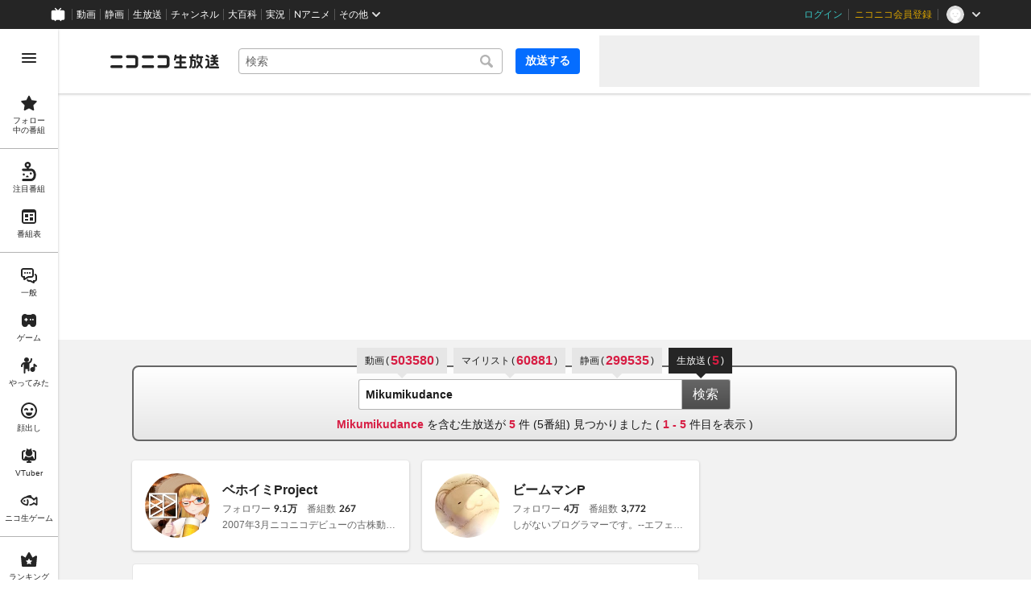

--- FILE ---
content_type: text/html
request_url: https://live.nicovideo.jp/search?keyword=Mikumikudance&status=onair
body_size: 35075
content:
<!DOCTYPE html><html data-device-type="pc"><head><meta charSet="utf-8"/><script id="js-InputModeManager" src="https://nicolive.cdn.nimg.jp/relive/party2-bin/input-mode-checker_v18.4.1.09d27.js" async="" defer=""></script><link rel="Shortcut Icon" type="image/x-icon" href="https://nicolive.cdn.nimg.jp/relive/party1-static/images/common/favicon.afada.ico"/><link rel="icon" type="image/x-icon" href="https://nicolive.cdn.nimg.jp/relive/party1-static/images/common/favicon.afada.ico"/><link rel="preload" href="https://nicolive.cdn.nimg.jp/relive/party1-static/vendor/common/lato/latolatin-regular.113f6.woff2" as="font" type="font/woff2" crossorigin="anonymous"/><title>「Mikumikudance」の検索結果 (1ページ目) - ニコニコ生放送</title><meta name="description" content="「Mikumikudance」の検索結果を表示します。"/><meta property="og:title" content="「Mikumikudance」の検索結果 (1ページ目) - ニコニコ生放送"/><meta property="og:description" content="「Mikumikudance」の検索結果を表示します。"/><meta property="og:url" content="https://live.nicovideo.jp/search"/><meta property="og:site_name" content="ニコニコ生放送"/><meta property="og:type" content="website"/><meta property="og:image" content="https://nicolive.cdn.nimg.jp/relive/party1-static/images/common/og-image.406ab.png"/><link rel="alternate" media="only screen and (max-width: 640px)" href="https://sp.live.nicovideo.jp/search?q=Mikumikudance&amp;status=onair"/><link rel="canonical" href="https://live.nicovideo.jp/search?keyword=Mikumikudance&amp;status=onair"/><script>NicoGoogleTagManagerDataLayer = [{"user":{"user_id":null,"login_status":"not_login","member_status":null},"content":{"player_type":null,"category":null,"content_type":null}}];
(function(w,d,s,l,i){w[l]=w[l]||[];w[l].push({'gtm.start':
    new Date().getTime(),event:'gtm.js'});var f=d.getElementsByTagName(s)[0],
    j=d.createElement(s),dl=l!='dataLayer'?'&l='+l:'';j.async=true;j.src=
    'https://www.googletagmanager.com/gtm.js?id='+i+dl;f.parentNode.insertBefore(j,f);
})(window,document,'script','NicoGoogleTagManagerDataLayer','GTM-KXT7G5G');</script><link rel="stylesheet" href="https://nicolive.cdn.nimg.jp/relive/party1-static/vendor/common/m-plus-rounded-1c/bold/font.css"/><link rel="stylesheet" href="https://nicolive.cdn.nimg.jp/relive/party1-static/vendor/common/m-plus-rounded-1c/regular/font.css"/><link rel="stylesheet" href="https://nicolive.cdn.nimg.jp/relive/search/stylesheets/styles.25c1bc556e.css"/><script src="https://nicolive.cdn.nimg.jp/relive/party1-bin/party1-static_v29.4.1.4545d.js" defer="" crossorigin="anonymous"></script><script src="https://nicolive.cdn.nimg.jp/relive/search/scripts/react.2404c5fdc4.js" defer="" crossorigin="anonymous"></script><script src="https://nicolive.cdn.nimg.jp/relive/search/scripts/vendors.1d8619e714.js" defer="" crossorigin="anonymous"></script><script src="https://nicolive.cdn.nimg.jp/relive/search/scripts/nico.649f88872a.js" defer="" crossorigin="anonymous"></script><script src="https://nicolive.cdn.nimg.jp/relive/search/scripts/pc-search.09679322bb.js" defer="" crossorigin="anonymous"></script><script type="text/javascript"> (function(c,l,a,r,i,t,y){
        c[a]=c[a]||function(){(c[a].q=c[a].q||[]).push(arguments)};
        t=l.createElement(r);t.async=1;t.src="https://www.clarity.ms/tag/"+i;
        y=l.getElementsByTagName(r)[0];y.parentNode.insertBefore(t,y);
    })(window, document, "clarity", "script", "cndz8elzty");</script></head><body><noscript><iframe src="https://www.googletagmanager.com/ns.html?id=GTM-KXT7G5G" height="0" width="0" style="display:none;visibility:hidden"></iframe></noscript><div id="root"><link rel="preload" as="image" href="https://secure-dcdn.cdn.nimg.jp/nicoaccount/usericon/5/52497.jpg?1722864680"/><link rel="preload" as="image" href="https://secure-dcdn.cdn.nimg.jp/nicoaccount/usericon/42/421727.jpg?1326513350"/><link rel="preload" as="image" href="https://listing-thumbnail.live.nicovideo.jp?image=prod-lv349690227/thumbnail_1737826005684.jpg&amp;w=352&amp;h=198&amp;v=1768927006581"/><link rel="preload" as="image" href="https://asset2.dlive.nicovideo.jp/6dc2/696faf1f523a0b66b773bb52/screenshot/123/thumbnail-352x198/screenshot.jpg"/><link rel="preload" as="image" href="https://secure-dcdn.cdn.nimg.jp/nicoaccount/usericon/3829/38298578.jpg?1651587383"/><link rel="preload" as="image" href="https://asset2.dlive.nicovideo.jp/0173/696f9ed536d05290b285ae29/screenshot/123/thumbnail-352x198/screenshot.jpg"/><link rel="preload" as="image" href="https://secure-dcdn.cdn.nimg.jp/nicoaccount/usericon/124/1242638.jpg?1758008838"/><link rel="preload" as="image" href="https://asset2.dlive.nicovideo.jp/cc77/696f988836d05290b285ad88/screenshot/123/thumbnail-352x198/screenshot.jpg"/><link rel="preload" as="image" href="https://secure-dcdn.cdn.nimg.jp/nicoaccount/usericon/5/51907.jpg?1671568620"/><link rel="preload" as="image" href="https://asset2.dlive.nicovideo.jp/f9da/696f83f7523a0b66b773b692/screenshot/123/thumbnail-352x198/screenshot.jpg"/><link rel="preload" as="image" href="https://secure-dcdn.cdn.nimg.jp/nicoaccount/usericon/1343/13435870.jpg?1551456271"/><link rel="preload" as="image" href="https://listing-thumbnail.live.nicovideo.jp?image=prod-lv349686530/thumbnail_1768856768797.jpg&amp;w=352&amp;h=198&amp;v=1768900019311"/><link rel="preload" as="image" href="https://asset2.dlive.nicovideo.jp/cb1e/696f45b436d05290b285a00c/screenshot/123/thumbnail-352x198/screenshot.jpg"/><link rel="preload" as="image" href="https://secure-dcdn.cdn.nimg.jp/nicoaccount/usericon/3536/35366553.jpg?1739252831"/><link rel="preload" as="image" href="https://listing-thumbnail.live.nicovideo.jp?image=prod-lv349689930/thumbnail_1741621244446.png&amp;w=352&amp;h=198&amp;v=1768923063137"/><link rel="preload" as="image" href="https://secure-dcdn.cdn.nimg.jp/nicoaccount/usericon/1915/19150578.jpg?1600521016"/><link rel="preload" as="image" href="https://nicolive.cdn.nimg.jp/tsthumb/thumbnail/260120/22/28/pg67645055435350_352_198.jpg"/><link rel="preload" as="image" href="https://secure-dcdn.cdn.nimg.jp/nicoaccount/usericon/8477/84770168.jpg?1767226738"/><link rel="preload" as="image" href="https://nicolive.cdn.nimg.jp/tsthumb/thumbnail/260120/21/08/pg82679295902294_352_198.jpg"/><link rel="preload" as="image" href="https://secure-dcdn.cdn.nimg.jp/nicoaccount/usericon/14/148577.jpg?1325602785"/><link rel="preload" as="image" href="https://listing-thumbnail.live.nicovideo.jp/?url=https%3A%2F%2Fsecure-dcdn.cdn.nimg.jp%2Fnicoaccount%2Fusericon%2F5992%2F59929452.jpg%3F1678838863"/><link rel="preload" as="image" href="https://secure-dcdn.cdn.nimg.jp/nicoaccount/usericon/5992/59929452.jpg?1678838863"/><link rel="preload" as="image" href="https://listing-thumbnail.live.nicovideo.jp/?url=https%3A%2F%2Fsecure-dcdn.cdn.nimg.jp%2Fnicoaccount%2Fusericon%2F1402%2F14023029.jpg%3F1444263757"/><link rel="preload" as="image" href="https://secure-dcdn.cdn.nimg.jp/nicoaccount/usericon/1402/14023029.jpg?1444263757"/><link rel="preload" as="image" href="https://listing-thumbnail.live.nicovideo.jp?image=prod-lv349674221/thumbnail_1768742488339.jpg&amp;w=352&amp;h=198&amp;v=1768742488339"/><link rel="preload" as="image" href="https://secure-dcdn.cdn.nimg.jp/nicoaccount/usericon/14233/142333923.jpg?1763877689"/><div class="___search-page___aiQPG ga-ns-search-page ___list-page___cPFRB ___base-page___UQbgE ___overlay-area___FNo_C overlay-area" data-input-mode="mouse" data-overlay-role="root"><div id="page-top"></div><div class="___common-header___M5Sv_" id="common-header"></div><div class="___side-bar-overlay-area___E0NSG ___side-bar-overlay-area___edEI1 side-bar-overlay-area ___side-bar-overlay-area___KICu0 ___overlay-area___FNo_C overlay-area" data-side-bar-resident="true" data-side-bar-area-size="auto" data-overlay-role="root"><span aria-hidden="true" data-overlay-id="_R_ht_" data-overlay-role="focusHandler" style="z-index:-1;pointer-events:none;outline:none;overflow:hidden;width:1px;height:1px;margin-top:-1px;margin-left:-1px;display:block;position:fixed;top:50%;left:50%;transform:translate(-50%, -50%)" tabindex="0"> </span><span aria-hidden="true" data-overlay-id="_R_ht_" data-overlay-role="focusHandler" style="z-index:-1;pointer-events:none;outline:none;overflow:hidden;width:1px;height:1px;margin-top:-1px;margin-left:-1px;display:block;position:fixed;top:50%;left:50%;transform:translate(-50%, -50%)" tabindex="0"> </span><div class="___inner-content-area___tcsUC inner-content-area"><div class="___page-header-area___Tu8Pc ___page-header-area___s4V8e"><header class="___site-header___ZM6A0 ___site-header___XQ7i7 ga-ns-site-header ___site-header___QuryU"><a class="logo-anchor" href="https://live.nicovideo.jp/" aria-label="ニコニコ生放送"></a><div class="___program-navigation-tool___UqZow program-navigation-tool ___program-navigation-tool___UPGtY program-navigation-tool" data-search-form-focused="false"><form class="___search-form___WrtiM search-form ___search-word-send-form___BUven search-form"><div class="___combo-box___EYol8 combo-box ___search-word-combo-box___EkvSD search-box" role="combobox" aria-haspopup="true" aria-expanded="false"><div class="___popup-area___rbC2y popup-area"><input class="___text-box___jU0U8 text-box ___text-box___xg3pr text-box" aria-label="キーワード" placeholder="検索" autoComplete="off" type="text" value=""/></div></div><button class="___search-button___deRFf search-button" type="button"><svg aria-busy="true" style="display:none"></svg></button></form><a class="___program-broadcast-start-anchor___a7xtW program-broadcast-start-anchor ___program-broadcast-start-anchor___k9Orm" href="https://live.nicovideo.jp/create">放送する</a></div><aside class="ad-banner" id="header-ad"></aside></header><div></div></div><aside class="___ad-billboard___pfvkC ___ad-billboard___B6iIk ga-ns-ad-billboard ___ad-billboard___OHk0g" data-preallocate-space="true"><div id="billboard-ad" class="___billboard___eu39e ga-ns-banner"></div><div id="billboard-ad-close" class="___close-button___ktBK7"></div></aside><div class="___contents-area___ORyk3 ___contents-area___zLUjE"><div class="___search-input-area___gwZEQ"><ul class="___search-tab-list___zQiJD"><li class="___search-tab-item___DXYKg"><a class="___search-tab-anchor___rnmIO" href="https://www.nicovideo.jp/search/Mikumikudance?track=nicolive_keyword"><span class="___service-name___AXeT0">動画</span><span class="___search-count___GvhyP" data-many="true"><span class="___parenthesis___w2mI1">(</span><span class="___search-count-value___VQa5i">503580</span><span class="___parenthesis___w2mI1">)</span></span></a></li><li class="___search-tab-item___DXYKg"><a class="___search-tab-anchor___rnmIO" href="https://www.nicovideo.jp/mylist_search/Mikumikudance?track=nicolive_keyword"><span class="___service-name___AXeT0">マイリスト</span><span class="___search-count___GvhyP" data-many="true"><span class="___parenthesis___w2mI1">(</span><span class="___search-count-value___VQa5i">60881</span><span class="___parenthesis___w2mI1">)</span></span></a></li><li class="___search-tab-item___DXYKg"><a class="___search-tab-anchor___rnmIO" href="https://seiga.nicovideo.jp/search/Mikumikudance?track=nicolive_keyword"><span class="___service-name___AXeT0">静画</span><span class="___search-count___GvhyP" data-many="true"><span class="___parenthesis___w2mI1">(</span><span class="___search-count-value___VQa5i">299535</span><span class="___parenthesis___w2mI1">)</span></span></a></li><li class="___search-tab-item___DXYKg"><span class="___search-tab-anchor___rnmIO" data-selected="true"><span class="___service-name___AXeT0">生放送</span><span class="___search-count___GvhyP"><span class="___parenthesis___w2mI1">(</span><span class="___search-count-value___VQa5i">5</span><span class="___parenthesis___w2mI1">)</span></span></span></li></ul><form class="___search-form___igHep"><div class="___search-word-combo-box___NHWVn" role="combobox" aria-haspopup="true" aria-expanded="false"><div class="___popup-area___rbC2y popup-area"><input class="___text-box___jU0U8 text-box ___text-box___xg3pr text-box" aria-label="キーワード" placeholder="キーワードやユーザー名で探す" autoComplete="off" type="text" value="Mikumikudance"/></div></div><button type="submit" class="___search-form-submit-button___TfPFT">検索</button></form><div class="___search-result-area___XBXxo"><div class="___search-result___QxEi_"><p class="___search-result-summary___fbrXT"><strong class="___hit-keyword___KbUO2 ___keyword___pFFCg">Mikumikudance</strong><span class="___message-rest___OYjHp"> を含む生放送が <strong>5</strong> 件 (<!-- -->5<!-- -->番組) 見つかりました<!-- --> <!-- -->(<!-- --> <strong>1<!-- --> - <!-- -->5</strong> <!-- -->件目を表示 )</span></p></div></div></div><div class="___search-page-layout___RIWc_"><div class="___search-page-layout-main___GUPwY"><section class="___user-search-result-section___II78p user-search-result-section ga-ns-user-search-result-section ___user-search-result-section___ZFiCK user-search-result-section"><h2>ユーザー検索結果</h2><ul class="___user-card-list___zXzii ___user-card-list___UaQrT user-card-list ga-ns-user-card-list"><li><div class="___user-card___vD7OY user-card"><div class="___user-summary-section___n5PuB user-summary-section ___user-summary-section___FyAyO user-summary-section"><div class="thumbnail-area"><img class="___user-thumbnail___wZyd0 user-thumbnail ___image___csp3G image ___resource___Rvz1I resource" alt="" src="https://secure-dcdn.cdn.nimg.jp/nicoaccount/usericon/5/52497.jpg?1722864680"/></div><div class="main-area"><div class="user-information-area"><div class="user-name-area"><span class="___user-name___bhzPk user-name ___user-name___ximuB user-name"><span class="inner-content"><a class="label" href="https://www.nicovideo.jp/user/52497/live_programs?ref=SearchPage-UserSearchResultSection-UserCardList-Anchor">ベホイミProject</a></span></span></div><section class="___user-status-section___V11Oe user-status-section ___user-status-section___GM9n9 user-status-section"><div class="___follower-count___HV7Ro follower-count ___statistics-item___RfpEf statistics-item"><span class="___label___aekLP label">フォロワー</span><span class="___number___QCAj0 number" data-value="91330">9.1万</span></div><div class="___program-count___CGG97 program-count ___statistics-item___RfpEf statistics-item"><span class="___label___aekLP label">番組数</span><span class="___number___QCAj0 number" data-value="267">267</span></div></section></div><div class="profile-area"><p class="___profile-content___uRDo4 profile-content">2007年3月ニコニコデビューの古株動画職人。ニコニコ動画では主に長編MMDドラマを、YouTube「TAS魔理沙ちゃんねる」では超短編MMDドラマを不定期投稿。カクヨムで小説も書いてます。●マイリスト　全動画リスト⇛mylist/27336「小野塚小町がアイドルデビューするようです」mylist/23927395(完)「ゲンソウイレブン」mylist/35092898(完)「TAS魔理沙-Tool Assisted Super Marisa-」mylist/51059535「艦食娘-フードファイターアカギ-」mylist/49213678(完)「東方双銃戦線-ガンスリンガーストラトス-」mylist/37243075(完)「儀式のコブラ」mylist/57836764「首領ジャラ!-艦娘博打物語-」mylist/58449519(完)「USER FILE」mylist/64389180「夜戦食堂-Trattoria Mezzanotte-」mylist/68091102(完)「結月ゆかりのゆとりたび &amp; まちあるき」mylist/71080293「めしウマ娘-食レポステークス-」mylist/73971829●外部リンク・Twitter：@BehoimiP・YouTube「TAS魔理沙ちゃんねる」：https://www.youtube.com/channel/UCISpbK1sLOHkvBgZFJ76ZkA・カクヨム：https://kakuyomu.jp/users/lyricalbehoimi/works</p></div></div></div></div></li><li><div class="___user-card___vD7OY user-card"><div class="___user-summary-section___n5PuB user-summary-section ___user-summary-section___FyAyO user-summary-section"><div class="thumbnail-area"><img class="___user-thumbnail___wZyd0 user-thumbnail ___image___csp3G image ___resource___Rvz1I resource" alt="" src="https://secure-dcdn.cdn.nimg.jp/nicoaccount/usericon/42/421727.jpg?1326513350"/></div><div class="main-area"><div class="user-information-area"><div class="user-name-area"><span class="___user-name___bhzPk user-name ___user-name___ximuB user-name"><span class="inner-content"><a class="label" href="https://www.nicovideo.jp/user/421727/live_programs?ref=SearchPage-UserSearchResultSection-UserCardList-Anchor">ビームマンP</a></span></span></div><section class="___user-status-section___V11Oe user-status-section ___user-status-section___GM9n9 user-status-section"><div class="___follower-count___HV7Ro follower-count ___statistics-item___RfpEf statistics-item"><span class="___label___aekLP label">フォロワー</span><span class="___number___QCAj0 number" data-value="40764">4万</span></div><div class="___program-count___CGG97 program-count ___statistics-item___RfpEf statistics-item"><span class="___label___aekLP label">番組数</span><span class="___number___QCAj0 number" data-value="3772">3,772</span></div></section></div><div class="profile-area"><p class="___profile-content___uRDo4 profile-content">しがないプログラマーです。--エフェクト配布ページ--http://www43.atwiki.jp/beamman/ついったーhttps://twitter.com/BeamManP/</p></div></div></div></div></li></ul></section><div class="___program-search-result___omiL_ program-search-result ga-ns-program-search-result ___program-search-result___S2QRQ"><div class="___search-page-search-header___ZfAVd"><ul class="___search-page-search-header-list___YEiNs"><li class="___search-page-search-header-item___q6083"><label class="___search-page-search-header-button___gv7Bz"><input type="radio" class="___search-page-search-header-button-input___aacNq" form="searchForm" readOnly="" name="status" checked="" value="onair"/><div class="___search-page-search-header-button-content___eKkWo">放送中</div></label></li><li class="___search-page-search-header-item___q6083"><label class="___search-page-search-header-button___gv7Bz"><input type="radio" class="___search-page-search-header-button-input___aacNq" form="searchForm" readOnly="" name="status" value="reserved"/><div class="___search-page-search-header-button-content___eKkWo">放送予定</div></label></li><li class="___search-page-search-header-item___q6083"><label class="___search-page-search-header-button___gv7Bz"><input type="radio" class="___search-page-search-header-button-input___aacNq" form="searchForm" readOnly="" name="status" value="past"/><div class="___search-page-search-header-button-content___eKkWo">過去の放送</div></label></li></ul></div><div class="___search-filter___yXBzT"><select class="___sort-select-box___hq5_w" name="sortOrder" form="searchForm"><option value="recentDesc" label="放送日時が近い順" selected="">放送日時が近い順</option><option value="recentAsc" label="放送日時が遠い順">放送日時が遠い順</option><option value="timeshiftCountDesc" label="タイムシフト予約数が多い順">タイムシフト予約数が多い順</option><option value="timeshiftCountAsc" label="タイムシフト予約数が少ない順">タイムシフト予約数が少ない順</option><option value="viewCountDesc" label="来場者数が多い順">来場者数が多い順</option><option value="viewCountAsc" label="来場者数が少ない順">来場者数が少ない順</option><option value="commentCountDesc" label="コメント数が多い順">コメント数が多い順</option><option value="commentCountAsc" label="コメント数が少ない順">コメント数が少ない順</option><option value="userLevelDesc" label="ユーザーレベルが高い順">ユーザーレベルが高い順</option><option value="userLevelAsc" label="ユーザーレベルが低い順">ユーザーレベルが低い順</option></select><div class="___provider-checkbox-list___DRDGe"><label class="___provider-checkbox___GRe_M"><input form="searchForm" class="___provider-checkbox-input___YiHCT" type="checkbox" name="providerTypes" value="official"/><div class="___provider-checkbox-label-text___VrMRO">公式</div></label><label class="___provider-checkbox___GRe_M"><input form="searchForm" class="___provider-checkbox-input___YiHCT" type="checkbox" name="providerTypes" value="channel"/><div class="___provider-checkbox-label-text___VrMRO">チャンネル</div></label><label class="___provider-checkbox___GRe_M"><input form="searchForm" class="___provider-checkbox-input___YiHCT" type="checkbox" name="providerTypes" value="community"/><div class="___provider-checkbox-label-text___VrMRO">ユーザー</div></label></div><div class="___additional-filter___H6OFM"><button class="___additional-filter-toggle-button___v2wd7" data-selected="false" data-active="false">絞り込み</button></div></div><ul class="___program-card-list___FhfDe"><li class="___program-card___fbQM4"><a class="___program-card-thumbnail___xfBP9 program-card-thumbnail" href="https://live.nicovideo.jp/watch/lv349690227" data-status-type="ON_AIR"><img class="___thumbnail___hf4oj thumbnail" alt="" src="https://listing-thumbnail.live.nicovideo.jp?image=prod-lv349690227/thumbnail_1737826005684.jpg&amp;w=352&amp;h=198&amp;v=1768927006581"/><img class="___cover-thumbnail___JL7gM cover-thumbnail" alt="" src="https://asset2.dlive.nicovideo.jp/6dc2/696faf1f523a0b66b773bb52/screenshot/123/thumbnail-352x198/screenshot.jpg"/><div class="___state___BVpJp state"><span class="___status___sr0pC status" data-status-type="ON_AIR">LIVE</span></div></a><div class="___program-card-detail___w2qLH"><h1 class="___program-card-title___J1J4Y"><a class="___program-card-title-anchor___NhC05" href="https://live.nicovideo.jp/watch/lv349690227" title="ハイパーダラダラお絵描き作業、色々ゲームもするかも？"><span class="___program-title-text___IYOe3">ハイパーダラダラお絵描き作業、色々ゲームもするかも？</span></a></h1><p class="___program-card-description___jU2NE">多分エロ同人の続き描く、ある程度進んだら二次創作絵も描くかも。タグに二次創作中のキャラ名が入ってる場...</p><div class="___program-card-provider___R79QC"><figure class="___program-card-provider-icon___BPWuu"><a class="___program-card-provider-name-link___cNyPH" href="https://www.nicovideo.jp/user/38298578/live_programs" target="_blank" rel="noopener"><img class="___program-card-provider-icon-image___MkdEk" src="https://secure-dcdn.cdn.nimg.jp/nicoaccount/usericon/3829/38298578.jpg?1651587383" alt=""/></a></figure><div class="___program-card-provider-detail___qmb1z"><p class="___program-card-provider-name___UORSd"><a class="___program-card-provider-name-link___cNyPH" href="https://www.nicovideo.jp/user/38298578/live_programs" target="_blank" rel="noopener">レッドブレイド</a></p></div></div></div><div class="___action-area___bhfyG"><div class="___menu-popup-control___MuSex menu-popup-control"><button class="___toggle-button___Ayew9 toggle-button" aria-controls="_R_copjfht_" data-role="button" aria-haspopup="true" aria-expanded="false" aria-pressed="false" aria-label="メニュー" type="button"></button></div></div></li><li class="___program-card___fbQM4"><a class="___program-card-thumbnail___xfBP9 program-card-thumbnail" href="https://live.nicovideo.jp/watch/lv349689906" data-status-type="ON_AIR"><img class="___thumbnail___hf4oj thumbnail" alt="" src="https://asset2.dlive.nicovideo.jp/0173/696f9ed536d05290b285ae29/screenshot/123/thumbnail-352x198/screenshot.jpg"/><img class="___cover-thumbnail___JL7gM cover-thumbnail" alt=""/><div class="___state___BVpJp state"><span class="___status___sr0pC status" data-status-type="ON_AIR">LIVE</span></div></a><div class="___program-card-detail___w2qLH"><h1 class="___program-card-title___J1J4Y"><a class="___program-card-title-anchor___NhC05" href="https://live.nicovideo.jp/watch/lv349689906" title="のんびりRPG(ゆかりねっと実況)"><span class="___program-title-text___IYOe3">のんびりRPG(ゆかりねっと実況)</span></a></h1><p class="___program-card-description___jU2NE">いつもご視聴ありがとうございますこの放送ではなふだ表示機能をONにされるとコメントが表示されるように...</p><div class="___program-card-provider___R79QC"><figure class="___program-card-provider-icon___BPWuu"><a class="___program-card-provider-name-link___cNyPH" href="https://www.nicovideo.jp/user/1242638/live_programs" target="_blank" rel="noopener"><img class="___program-card-provider-icon-image___MkdEk" src="https://secure-dcdn.cdn.nimg.jp/nicoaccount/usericon/124/1242638.jpg?1758008838" alt=""/></a></figure><div class="___program-card-provider-detail___qmb1z"><p class="___program-card-provider-name___UORSd"><a class="___program-card-provider-name-link___cNyPH" href="https://www.nicovideo.jp/user/1242638/live_programs" target="_blank" rel="noopener">OMC</a></p></div></div></div><div class="___action-area___bhfyG"><div class="___menu-popup-control___MuSex menu-popup-control"><button class="___toggle-button___Ayew9 toggle-button" aria-controls="_R_d8pjfht_" data-role="button" aria-haspopup="true" aria-expanded="false" aria-pressed="false" aria-label="メニュー" type="button"></button></div></div></li><li class="___program-card___fbQM4"><a class="___program-card-thumbnail___xfBP9 program-card-thumbnail" href="https://live.nicovideo.jp/watch/lv349689682" data-status-type="ON_AIR"><img class="___thumbnail___hf4oj thumbnail" alt="" src="https://asset2.dlive.nicovideo.jp/cc77/696f988836d05290b285ad88/screenshot/123/thumbnail-352x198/screenshot.jpg"/><img class="___cover-thumbnail___JL7gM cover-thumbnail" alt=""/><div class="___state___BVpJp state"><span class="___status___sr0pC status" data-status-type="ON_AIR">LIVE</span></div></a><div class="___program-card-detail___w2qLH"><h1 class="___program-card-title___J1J4Y"><a class="___program-card-title-anchor___NhC05" href="https://live.nicovideo.jp/watch/lv349689682" title="【今日は何の日？】艦これ　動画リクHD放送　「1月のオリジナルギフト争奪戦」に参加【今日は綾波と早霜の起工日とビーバ・・・雪風の就役日、冬月とサムの進水日、那智さんと熊野の除籍日です・・・。】"><span class="___program-title-text___IYOe3">【今日は何の日？】艦これ　動画リクHD放送　「1月のオリジナルギフト争奪戦」に参加【今日は綾波と早霜の起工日とビーバ・・・雪風の就役日、冬月とサムの進水日、那智さんと熊野の除籍日です・・・。】</span></a></h1><p class="___program-card-description___jU2NE">1/19は21時ごろのアイマス枠から放送しますね。よろしくです！|ﾎω・）ﾉ「イベントスコア30,0...</p><div class="___program-card-provider___R79QC"><figure class="___program-card-provider-icon___BPWuu"><a class="___program-card-provider-name-link___cNyPH" href="https://www.nicovideo.jp/user/51907/live_programs" target="_blank" rel="noopener"><img class="___program-card-provider-icon-image___MkdEk" src="https://secure-dcdn.cdn.nimg.jp/nicoaccount/usericon/5/51907.jpg?1671568620" alt=""/></a></figure><div class="___program-card-provider-detail___qmb1z"><p class="___program-card-provider-name___UORSd"><a class="___program-card-provider-name-link___cNyPH" href="https://www.nicovideo.jp/user/51907/live_programs" target="_blank" rel="noopener">大神一郎(改)</a></p></div></div></div><div class="___action-area___bhfyG"><div class="___menu-popup-control___MuSex menu-popup-control"><button class="___toggle-button___Ayew9 toggle-button" aria-controls="_R_dopjfht_" data-role="button" aria-haspopup="true" aria-expanded="false" aria-pressed="false" aria-label="メニュー" type="button"></button></div></div></li><li class="___program-card___fbQM4"><a class="___program-card-thumbnail___xfBP9 program-card-thumbnail" href="https://live.nicovideo.jp/watch/lv349689077" data-status-type="ON_AIR"><img class="___thumbnail___hf4oj thumbnail" alt="" src="https://asset2.dlive.nicovideo.jp/f9da/696f83f7523a0b66b773b692/screenshot/123/thumbnail-352x198/screenshot.jpg"/><img class="___cover-thumbnail___JL7gM cover-thumbnail" alt=""/><div class="___state___BVpJp state"><span class="___status___sr0pC status" data-status-type="ON_AIR">LIVE</span></div></a><div class="___program-card-detail___w2qLH"><h1 class="___program-card-title___J1J4Y"><a class="___program-card-title-anchor___NhC05" href="https://live.nicovideo.jp/watch/lv349689077" title="エロゲソング・アニメソングリクエスト放送2026"><span class="___program-title-text___IYOe3">エロゲソング・アニメソングリクエスト放送2026</span></a></h1><p class="___program-card-description___jU2NE">※禁止事項ジャワ原人(生放送主) 黒毛皮ちっけ(生放送主) ちーちゃん(生放送主)の動画は固くお断り...</p><div class="___program-card-provider___R79QC"><figure class="___program-card-provider-icon___BPWuu"><a class="___program-card-provider-name-link___cNyPH" href="https://www.nicovideo.jp/user/13435870/live_programs" target="_blank" rel="noopener"><img class="___program-card-provider-icon-image___MkdEk" src="https://secure-dcdn.cdn.nimg.jp/nicoaccount/usericon/1343/13435870.jpg?1551456271" alt=""/></a></figure><div class="___program-card-provider-detail___qmb1z"><p class="___program-card-provider-name___UORSd"><a class="___program-card-provider-name-link___cNyPH" href="https://www.nicovideo.jp/user/13435870/live_programs" target="_blank" rel="noopener">HIRO2</a></p></div></div></div><div class="___action-area___bhfyG"><div class="___menu-popup-control___MuSex menu-popup-control"><button class="___toggle-button___Ayew9 toggle-button" aria-controls="_R_e8pjfht_" data-role="button" aria-haspopup="true" aria-expanded="false" aria-pressed="false" aria-label="メニュー" type="button"></button></div></div></li><li class="___program-card___fbQM4"><a class="___program-card-thumbnail___xfBP9 program-card-thumbnail" href="https://live.nicovideo.jp/watch/lv349686530" data-status-type="ON_AIR"><img class="___thumbnail___hf4oj thumbnail" alt="" src="https://listing-thumbnail.live.nicovideo.jp?image=prod-lv349686530/thumbnail_1768856768797.jpg&amp;w=352&amp;h=198&amp;v=1768900019311"/><img class="___cover-thumbnail___JL7gM cover-thumbnail" alt="" src="https://asset2.dlive.nicovideo.jp/cb1e/696f45b436d05290b285a00c/screenshot/123/thumbnail-352x198/screenshot.jpg"/><div class="___state___BVpJp state"><span class="___status___sr0pC status" data-status-type="ON_AIR">LIVE</span></div></a><div class="___program-card-detail___w2qLH"><h1 class="___program-card-title___J1J4Y"><a class="___program-card-title-anchor___NhC05" href="https://live.nicovideo.jp/watch/lv349686530" title="【初見さん歓迎！】艦これ動画紹介！【MMD】18,337"><span class="___program-title-text___IYOe3">【初見さん歓迎！】艦これ動画紹介！【MMD】18,337</span></a></h1><p class="___program-card-description___jU2NE">★2017年11月11日配信開始、9年目です！★フォローありがとう！がんばります！★艦これが好き！ ...</p><div class="___program-card-provider___R79QC"><figure class="___program-card-provider-icon___BPWuu"><a class="___program-card-provider-name-link___cNyPH" href="https://www.nicovideo.jp/user/35366553/live_programs" target="_blank" rel="noopener"><img class="___program-card-provider-icon-image___MkdEk" src="https://secure-dcdn.cdn.nimg.jp/nicoaccount/usericon/3536/35366553.jpg?1739252831" alt=""/></a></figure><div class="___program-card-provider-detail___qmb1z"><p class="___program-card-provider-name___UORSd"><a class="___program-card-provider-name-link___cNyPH" href="https://www.nicovideo.jp/user/35366553/live_programs" target="_blank" rel="noopener">眩暈/me-my Ch.</a></p></div></div></div><div class="___action-area___bhfyG"><div class="___menu-popup-control___MuSex menu-popup-control"><button class="___toggle-button___Ayew9 toggle-button" aria-controls="_R_eopjfht_" data-role="button" aria-haspopup="true" aria-expanded="false" aria-pressed="false" aria-label="メニュー" type="button"></button></div></div></li></ul></div><div class="___program-search-result___omiL_ program-search-result ga-ns-program-search-result ___program-search-result___S2QRQ"><div class="___search-page-search-header___ZfAVd"><ul class="___search-page-search-header-list___YEiNs"><li class="___search-page-search-header-item___q6083"><label class="___search-page-search-header-button___gv7Bz"><input type="radio" class="___search-page-search-header-button-input___aacNq" form="searchForm" readOnly="" name="status" value="past"/><div class="___search-page-search-header-button-content___eKkWo">過去の放送</div></label></li></ul></div><ul class="___program-card-list___FhfDe"><li class="___program-card___fbQM4"><a class="___program-card-thumbnail___xfBP9 program-card-thumbnail" href="https://live.nicovideo.jp/watch/lv349689930" data-status-type="ENDED"><img class="___thumbnail___hf4oj thumbnail" alt="" src="https://listing-thumbnail.live.nicovideo.jp?image=prod-lv349689930/thumbnail_1741621244446.png&amp;w=352&amp;h=198&amp;v=1768923063137"/><img class="___cover-thumbnail___JL7gM cover-thumbnail" alt=""/><div class="___state___BVpJp state"><span class="___status___sr0pC status" data-status-type="ENDED">公開終了</span></div></a><div class="___program-card-detail___w2qLH"><h1 class="___program-card-title___J1J4Y"><a class="___program-card-title-anchor___NhC05" href="https://live.nicovideo.jp/watch/lv349689930" title="ﾏｯﾁｮﾒﾝ"><span class="___program-title-text___IYOe3">ﾏｯﾁｮﾒﾝ</span></a></h1><p class="___program-card-description___jU2NE">限りなく進化する力ガンダムSEEDの20周年動画→sm41166300超ガラスバーン選手権→sm38...</p><div class="___program-card-provider___R79QC"><figure class="___program-card-provider-icon___BPWuu"><a class="___program-card-provider-name-link___cNyPH" href="https://www.nicovideo.jp/user/19150578/live_programs" target="_blank" rel="noopener"><img class="___program-card-provider-icon-image___MkdEk" src="https://secure-dcdn.cdn.nimg.jp/nicoaccount/usericon/1915/19150578.jpg?1600521016" alt=""/></a></figure><div class="___program-card-provider-detail___qmb1z"><p class="___program-card-provider-name___UORSd"><a class="___program-card-provider-name-link___cNyPH" href="https://www.nicovideo.jp/user/19150578/live_programs" target="_blank" rel="noopener">黒バイク</a></p><a class="___program-card-provider-other-program___jnoSl" href="https://live.nicovideo.jp/search?keyword=Mikumikudance&amp;status=past&amp;disableGrouping=true&amp;userId=19150578">他<!-- -->3<!-- -->件の放送</a></div></div></div><div class="___action-area___bhfyG"><div class="___menu-popup-control___MuSex menu-popup-control"><button class="___toggle-button___Ayew9 toggle-button" aria-controls="_R_6p9jfht_" data-role="button" aria-haspopup="true" aria-expanded="false" aria-pressed="false" aria-label="メニュー" type="button"></button></div></div></li><li class="___program-card___fbQM4"><a class="___program-card-thumbnail___xfBP9 program-card-thumbnail" href="https://live.nicovideo.jp/watch/lv349689037" data-status-type="ENDED" data-timeshift-available="true"><img class="___thumbnail___hf4oj thumbnail" alt="" src="https://nicolive.cdn.nimg.jp/tsthumb/thumbnail/260120/22/28/pg67645055435350_352_198.jpg"/><img class="___cover-thumbnail___JL7gM cover-thumbnail" alt=""/><div class="___state___BVpJp state"><span class="___status___sr0pC status" data-timeshift-available="true">タイムシフト</span></div></a><div class="___program-card-detail___w2qLH"><h1 class="___program-card-title___J1J4Y"><a class="___program-card-title-anchor___NhC05" href="https://live.nicovideo.jp/watch/lv349689037" title=",★☆★☆(実況無し＆無言プレイ)PS5版、原神→崩壊スターレイル→ゼンゼロ→鳴潮というような順番でプレイ生ダヨー、その4564(しごろし)回☆★☆★,"><span class="___program-title-text___IYOe3">,★☆★☆(実況無し＆無言プレイ)PS5版、原神→崩壊スターレイル→ゼンゼロ→鳴潮というような順番でプレイ生ダヨー、その4564(しごろし)回☆★☆★,</span></a></h1><p class="___program-card-description___jU2NE">『原神少年軍団めっちゃ大好物です!可愛いネッ!(^q^)ｸﾞﾍﾍﾍﾍﾍﾍﾍｼｮﾀﾆﾁｬｱｧ....(...</p><div class="___program-card-provider___R79QC"><figure class="___program-card-provider-icon___BPWuu"><a class="___program-card-provider-name-link___cNyPH" href="https://www.nicovideo.jp/user/84770168/live_programs" target="_blank" rel="noopener"><img class="___program-card-provider-icon-image___MkdEk" src="https://secure-dcdn.cdn.nimg.jp/nicoaccount/usericon/8477/84770168.jpg?1767226738" alt=""/></a></figure><div class="___program-card-provider-detail___qmb1z"><p class="___program-card-provider-name___UORSd"><a class="___program-card-provider-name-link___cNyPH" href="https://www.nicovideo.jp/user/84770168/live_programs" target="_blank" rel="noopener">ゆりりん(鏡音廃)</a></p><a class="___program-card-provider-other-program___jnoSl" href="https://live.nicovideo.jp/search?keyword=Mikumikudance&amp;status=past&amp;disableGrouping=true&amp;userId=84770168">他<!-- -->12<!-- -->件の放送</a></div></div></div><div class="___action-area___bhfyG"><div class="___menu-popup-control___MuSex menu-popup-control"><button class="___toggle-button___Ayew9 toggle-button" aria-controls="_R_799jfht_" data-role="button" aria-haspopup="true" aria-expanded="false" aria-pressed="false" aria-label="メニュー" type="button"></button></div></div></li><li class="___program-card___fbQM4"><a class="___program-card-thumbnail___xfBP9 program-card-thumbnail" href="https://live.nicovideo.jp/watch/lv349688232" data-status-type="ENDED"><img class="___thumbnail___hf4oj thumbnail" alt="" src="https://nicolive.cdn.nimg.jp/tsthumb/thumbnail/260120/21/08/pg82679295902294_352_198.jpg"/><img class="___cover-thumbnail___JL7gM cover-thumbnail" alt=""/><div class="___state___BVpJp state"><span class="___status___sr0pC status" data-status-type="ENDED">公開終了</span></div></a><div class="___program-card-detail___w2qLH"><h1 class="___program-card-title___J1J4Y"><a class="___program-card-title-anchor___NhC05" href="https://live.nicovideo.jp/watch/lv349688232" title="まったりFM音源酒場"><span class="___program-title-text___IYOe3">まったりFM音源酒場</span></a></h1><p class="___program-card-description___jU2NE">FM音源バー　です！　まったりお酒を飲みながら語りましょう～３０～50代の音源居酒屋です。 GIMI...</p><div class="___program-card-provider___R79QC"><figure class="___program-card-provider-icon___BPWuu"><a class="___program-card-provider-name-link___cNyPH" href="https://www.nicovideo.jp/user/148577/live_programs" target="_blank" rel="noopener"><img class="___program-card-provider-icon-image___MkdEk" src="https://secure-dcdn.cdn.nimg.jp/nicoaccount/usericon/14/148577.jpg?1325602785" alt=""/></a></figure><div class="___program-card-provider-detail___qmb1z"><p class="___program-card-provider-name___UORSd"><a class="___program-card-provider-name-link___cNyPH" href="https://www.nicovideo.jp/user/148577/live_programs" target="_blank" rel="noopener">neko_tan</a></p><a class="___program-card-provider-other-program___jnoSl" href="https://live.nicovideo.jp/search?keyword=Mikumikudance&amp;status=past&amp;disableGrouping=true&amp;userId=148577">他<!-- -->11<!-- -->件の放送</a></div></div></div><div class="___action-area___bhfyG"><div class="___menu-popup-control___MuSex menu-popup-control"><button class="___toggle-button___Ayew9 toggle-button" aria-controls="_R_7p9jfht_" data-role="button" aria-haspopup="true" aria-expanded="false" aria-pressed="false" aria-label="メニュー" type="button"></button></div></div></li></ul></div><div class="___program-search-result___omiL_ program-search-result ga-ns-program-search-result ___program-search-result___S2QRQ"><div class="___search-page-search-header___ZfAVd"><ul class="___search-page-search-header-list___YEiNs"><li class="___search-page-search-header-item___q6083"><label class="___search-page-search-header-button___gv7Bz"><input type="radio" class="___search-page-search-header-button-input___aacNq" form="searchForm" readOnly="" name="status" value="reserved"/><div class="___search-page-search-header-button-content___eKkWo">放送予定</div></label></li></ul></div><ul class="___program-card-list___FhfDe"><li class="___program-card___fbQM4"><a class="___program-card-thumbnail___xfBP9 program-card-thumbnail" href="https://live.nicovideo.jp/watch/lv349684042" data-status-type="RELEASED"><img class="___thumbnail___hf4oj thumbnail" alt="" src="https://listing-thumbnail.live.nicovideo.jp/?url=https%3A%2F%2Fsecure-dcdn.cdn.nimg.jp%2Fnicoaccount%2Fusericon%2F5992%2F59929452.jpg%3F1678838863"/><img class="___cover-thumbnail___JL7gM cover-thumbnail" alt=""/><div class="___state___BVpJp state"><span class="___status___sr0pC status" data-status-type="RELEASED">放送予定</span></div></a><div class="___program-card-detail___w2qLH"><h1 class="___program-card-title___J1J4Y"><a class="___program-card-title-anchor___NhC05" href="https://live.nicovideo.jp/watch/lv349684042" title="朝レン＃2632：今日も聴くレンうた"><span class="___program-title-text___IYOe3">朝レン＃2632：今日も聴くレンうた</span></a></h1><p class="___program-card-description___jU2NE">おはようさん！今日一日の元気：朝のレン分充填生放送にようこそ。朝レン＃：７時から毎朝３０分（←番組告...</p><div class="___program-card-provider___R79QC"><figure class="___program-card-provider-icon___BPWuu"><a class="___program-card-provider-name-link___cNyPH" href="https://www.nicovideo.jp/user/59929452/live_programs" target="_blank" rel="noopener"><img class="___program-card-provider-icon-image___MkdEk" src="https://secure-dcdn.cdn.nimg.jp/nicoaccount/usericon/5992/59929452.jpg?1678838863" alt=""/></a></figure><div class="___program-card-provider-detail___qmb1z"><p class="___program-card-provider-name___UORSd"><a class="___program-card-provider-name-link___cNyPH" href="https://www.nicovideo.jp/user/59929452/live_programs" target="_blank" rel="noopener">見習い書記／♭♭</a></p></div></div></div><div class="___action-area___bhfyG"><div class="___menu-popup-control___MuSex menu-popup-control"><button class="___toggle-button___Ayew9 toggle-button" aria-controls="_R_6ppjfht_" data-role="button" aria-haspopup="true" aria-expanded="false" aria-pressed="false" aria-label="メニュー" type="button"></button></div></div></li><li class="___program-card___fbQM4"><a class="___program-card-thumbnail___xfBP9 program-card-thumbnail" href="https://live.nicovideo.jp/watch/lv349671213" data-status-type="RELEASED"><img class="___thumbnail___hf4oj thumbnail" alt="" src="https://listing-thumbnail.live.nicovideo.jp/?url=https%3A%2F%2Fsecure-dcdn.cdn.nimg.jp%2Fnicoaccount%2Fusericon%2F1402%2F14023029.jpg%3F1444263757"/><img class="___cover-thumbnail___JL7gM cover-thumbnail" alt=""/><div class="___state___BVpJp state"><span class="___status___sr0pC status" data-status-type="RELEASED">放送予定</span></div></a><div class="___program-card-detail___w2qLH"><h1 class="___program-card-title___J1J4Y"><a class="___program-card-title-anchor___NhC05" href="https://live.nicovideo.jp/watch/lv349671213" title="ベストヒットNM@ Part100"><span class="___program-title-text___IYOe3">ベストヒットNM@ Part100</span></a></h1><p class="___program-card-description___jU2NE">今週：1/10～1/17ランキングをまとめたマイリストはこちら↓↓https://www.nicov...</p><div class="___program-card-provider___R79QC"><figure class="___program-card-provider-icon___BPWuu"><a class="___program-card-provider-name-link___cNyPH" href="https://www.nicovideo.jp/user/14023029/live_programs" target="_blank" rel="noopener"><img class="___program-card-provider-icon-image___MkdEk" src="https://secure-dcdn.cdn.nimg.jp/nicoaccount/usericon/1402/14023029.jpg?1444263757" alt=""/></a></figure><div class="___program-card-provider-detail___qmb1z"><p class="___program-card-provider-name___UORSd"><a class="___program-card-provider-name-link___cNyPH" href="https://www.nicovideo.jp/user/14023029/live_programs" target="_blank" rel="noopener">メンテ</a></p></div></div></div><div class="___action-area___bhfyG"><div class="___menu-popup-control___MuSex menu-popup-control"><button class="___toggle-button___Ayew9 toggle-button" aria-controls="_R_79pjfht_" data-role="button" aria-haspopup="true" aria-expanded="false" aria-pressed="false" aria-label="メニュー" type="button"></button></div></div></li><li class="___program-card___fbQM4"><a class="___program-card-thumbnail___xfBP9 program-card-thumbnail" href="https://live.nicovideo.jp/watch/lv349674221" data-status-type="RELEASED"><img class="___thumbnail___hf4oj thumbnail" alt="" src="https://listing-thumbnail.live.nicovideo.jp?image=prod-lv349674221/thumbnail_1768742488339.jpg&amp;w=352&amp;h=198&amp;v=1768742488339"/><img class="___cover-thumbnail___JL7gM cover-thumbnail" alt=""/><div class="___state___BVpJp state"><span class="___status___sr0pC status" data-status-type="RELEASED">放送予定</span></div></a><div class="___program-card-detail___w2qLH"><h1 class="___program-card-title___J1J4Y"><a class="___program-card-title-anchor___NhC05" href="https://live.nicovideo.jp/watch/lv349674221" title="【MMD】ジャーヴィスちゃんでハイファイレイヴァー"><span class="___program-title-text___IYOe3">【MMD】ジャーヴィスちゃんでハイファイレイヴァー</span></a></h1><p class="___program-card-description___jU2NE">ハート目＆ジト目の組み合わせが癖過ぎて最高(自画自賛)お借りしたもの↓楽曲：sm16712655モデ...</p><div class="___program-card-provider___R79QC"><figure class="___program-card-provider-icon___BPWuu"><a class="___program-card-provider-name-link___cNyPH" href="https://www.nicovideo.jp/user/142333923/live_programs" target="_blank" rel="noopener"><img class="___program-card-provider-icon-image___MkdEk" src="https://secure-dcdn.cdn.nimg.jp/nicoaccount/usericon/14233/142333923.jpg?1763877689" alt=""/></a></figure><div class="___program-card-provider-detail___qmb1z"><p class="___program-card-provider-name___UORSd"><a class="___program-card-provider-name-link___cNyPH" href="https://www.nicovideo.jp/user/142333923/live_programs" target="_blank" rel="noopener">Lminas</a></p></div></div></div><div class="___action-area___bhfyG"><div class="___menu-popup-control___MuSex menu-popup-control"><button class="___toggle-button___Ayew9 toggle-button" aria-controls="_R_7ppjfht_" data-role="button" aria-haspopup="true" aria-expanded="false" aria-pressed="false" aria-label="メニュー" type="button"></button></div></div></li></ul></div></div><div class="___search-page-layout-sub___QcNnb"><aside class="___side-banner-north___N1GvR ___side-banner___OdcEE" id="side-banner-north"></aside><aside class="___side-banner-south___Bblr4 ___side-banner___OdcEE" id="side-banner-south"></aside></div></div></div><div class="___footer-area___G1O7a ___footer-area___Y1k1R ___footer-area___dak15"><aside class="___ad-footer___FBnmy ___ad-footer___GDbrS ga-ns-ad-footer" id="footer-ad"></aside><nav class="___site-utility-footer___bgh5t ___site-utility-footer___B_Est ___site-utility-footer___JzX1p ga-ns-site-utility-footer ___site-utility-footer___jMAkt"><a class="___page-top-anchor___EECF0" href="#page-top">Page Top</a><a class="___feedback-anchor___bvDbz feedback-anchor" href="https://www.nicovideo.jp/feedback/live_search" target="_blank" rel="noopener">フィードバック</a></nav></div><div class="___page-footer-area___YMUUq ___page-footer-area___L_nlW ___page-footer-area___QUBk7"><div class="___site-footer____YKJo ___site-footer___AkMWQ ga-ns-site-footer ___site-footer___bNgP6"><ul class="___section-menu___KU_tz"><li><ul class="___menu-section___gMHHw"><li><a class="___menu-item-anchor___o8g4E" href="https://qa.nicovideo.jp/faq/show/5008?site_domain=default" target="_blank" rel="noopener">ご意見・ご要望</a></li><li><a class="___menu-item-anchor___o8g4E" href="https://qa.nicovideo.jp/faq/show/15833?site_domain=default" target="_blank" rel="noopener">不具合報告</a></li><li><a class="___menu-item-anchor___o8g4E" href="https://qa.nicovideo.jp/category/show/417?site_domain=default" target="_blank" rel="noopener">ヘルプ</a></li><li><a class="___menu-item-anchor___o8g4E" href="https://qa.nicovideo.jp/faq/show/1112?site_domain=default" target="_blank" rel="noopener">動作環境</a></li><li><a class="___menu-item-anchor___o8g4E" href="https://site.live.nicovideo.jp/rule.html" target="_blank" rel="noopener">利用規約</a></li><li><a class="___menu-item-anchor___o8g4E" href="https://site.live.nicovideo.jp/help/guideline.pdf" target="_blank" rel="noopener">ガイドライン(PDF)</a></li></ul></li><li><ul class="___menu-section___gMHHw"><li><a class="___menu-item-anchor___o8g4E" href="https://site.live.nicovideo.jp/watch.html" target="_blank" rel="noopener">視聴の楽しみ方</a></li><li><a class="___menu-item-anchor___o8g4E" href="https://site.live.nicovideo.jp/broadcast.html" target="_blank" rel="noopener">放送をするには</a></li><li><a class="___menu-item-anchor___o8g4E" href="https://site.live.nicovideo.jp/cruise.html?ref=footer" target="_blank" rel="noopener">ニコ生クルーズ</a></li></ul></li><li><ul class="___menu-section___gMHHw"><li><a class="___menu-item-anchor___o8g4E" href="http://rcp-smile.nicovideo.jp/static/rule/" target="_blank" rel="noopener">権利者法人の皆様へ</a></li><li><a class="___menu-item-anchor___o8g4E" href="https://license-search.nicovideo.jp/" target="_blank" rel="noopener">生放送に使用できる音源の検索</a></li><li><a class="___menu-item-anchor___o8g4E" href="https://ch.nicovideo.jp/start" target="_blank" rel="noopener">団体・企業ページ開設について</a></li></ul></li><li><ul class="___menu-section___gMHHw"><li><a class="___menu-item-anchor___o8g4E" href="https://site.nicovideo.jp/sales_ads/ad_product/?ref=live_footer" target="_blank" rel="noopener">広告出稿に関して</a></li><li><a class="___menu-item-anchor___o8g4E" href="https://qa.nicovideo.jp/faq/show/23466?site_domain=default" target="_blank" rel="noopener">任天堂著作物の利用に関するガイドライン</a></li></ul></li></ul><small class="___copyright___fCKRr">© DWANGO Co., Ltd.</small></div></div></div><span aria-hidden="true" data-overlay-id="_R_ht_" data-overlay-role="focusHandler" style="z-index:-1;pointer-events:none;outline:none;overflow:hidden;width:1px;height:1px;margin-top:-1px;margin-left:-1px;display:block;position:fixed;top:50%;left:50%;transform:translate(-50%, -50%)" tabindex="0"> </span><span aria-hidden="true" data-overlay-id="_R_ht_" data-overlay-role="focusHandler" style="z-index:-1;pointer-events:none;outline:none;overflow:hidden;width:1px;height:1px;margin-top:-1px;margin-left:-1px;display:block;position:fixed;top:50%;left:50%;transform:translate(-50%, -50%)" tabindex="0"> </span><div class="___overlay___LN54c overlay" data-overlay-role="cover"></div><div class="___overlay-layer-area___KFNBX ___overlay-area___FNo_C overlay-area overlay-layer-area" data-overlay-role="root"><div class="___outer-content-area___iIyQY outer-content-area"><div class="___side-bar-area___g2IeQ side-bar-area"><div class="___fpnr-menu-panel-area___qVuxQ" data-fpnr-menu-panel-rendering-area="true"></div><div class="___color-theme-setting-menu-area___ssi7N" data-color-theme-setting-menu-rendering-area="true"></div></div></div></div></div><div data-fullscreen-namespace="base-page" class="___feedback-area___D6_u7 ___feedback-area___BxwfV feedback-area"><div class="___snack-bar___coD8Z ___snack-bar___u96SF ___snack-bar___z_1sg" aria-hidden="true" data-update-version="1"></div></div></div><div class="___tooltip-layer___qdOIV tooltip-layer" style="position:fixed;top:0;left:0;pointer-events:none;z-index:9999"><div class="___tooltip___W8NzW tooltip"></div></div></div><script id="embedded-data" data-props="{&quot;userMute&quot;:{&quot;targets&quot;:[]},&quot;site&quot;:{&quot;locale&quot;:&quot;ja_JP&quot;,&quot;currentRootRelativeUrl&quot;:&quot;&quot;,&quot;nicolive&quot;:{&quot;baseUrl&quot;:{&quot;pc&quot;:&quot;https://live.nicovideo.jp/&quot;,&quot;sp&quot;:&quot;https://sp.live.nicovideo.jp/&quot;}},&quot;serverTime&quot;:1768933654246,&quot;apiBaseUrl&quot;:&quot;https://live.nicovideo.jp/&quot;,&quot;pollingApiBaseUrl&quot;:&quot;https://papi.live.nicovideo.jp/&quot;,&quot;staticResourceBaseUrl&quot;:&quot;https://nicolive.cdn.nimg.jp/relive/search/&quot;,&quot;topPageUrl&quot;:&quot;https://live.nicovideo.jp/&quot;,&quot;programCreatePageUrl&quot;:&quot;https://live.nicovideo.jp/create&quot;,&quot;programEditPageUrl&quot;:&quot;https://live.nicovideo.jp/edit&quot;,&quot;myPageUrl&quot;:&quot;https://live.nicovideo.jp/my&quot;,&quot;rankingPageUrl&quot;:&quot;https://live.nicovideo.jp/ranking&quot;,&quot;searchPageUrl&quot;:&quot;https://live.nicovideo.jp/search&quot;,&quot;focusPageUrl&quot;:&quot;https://live.nicovideo.jp/focus&quot;,&quot;followedProgramsPageUrl&quot;:&quot;https://live.nicovideo.jp/follow&quot;,&quot;timetablePageUrl&quot;:&quot;https://live.nicovideo.jp/timetable&quot;,&quot;programArchivePageUrl&quot;:&quot;https://live.nicovideo.jp/watch/archive&quot;,&quot;programWatchPageUrl&quot;:&quot;https://live.nicovideo.jp/watch/&quot;,&quot;recentPageUrl&quot;:&quot;https://live.nicovideo.jp/recent&quot;,&quot;namaGamePageUrl&quot;:&quot;https://site.live.nicovideo.jp/recent/namagame.html&quot;,&quot;familyService&quot;:{&quot;account&quot;:{&quot;loginPageUrl&quot;:&quot;https://account.nicovideo.jp/login&quot;,&quot;logoutPageUrl&quot;:&quot;https://live.nicovideo.jp/logout&quot;,&quot;accountRegistrationPageUrl&quot;:&quot;https://account.nicovideo.jp/register&quot;,&quot;accountSettingPageUrl&quot;:&quot;https://account.nicovideo.jp/my/account&quot;,&quot;premiumMemberRegistrationPageUrl&quot;:&quot;https://account.nicovideo.jp/premium/register&quot;,&quot;contactsPageUrl&quot;:&quot;https://account.nicovideo.jp/my/contacts&quot;,&quot;verifyEmailsPageUrl&quot;:&quot;&quot;,&quot;profileRegistrationPageUrl&quot;:&quot;&quot;,&quot;trackingParams&quot;:{&quot;siteId&quot;:&quot;nicolive&quot;,&quot;pageId&quot;:&quot;search&quot;,&quot;mode&quot;:&quot;landing&quot;},&quot;premiumMeritPageUrl&quot;:&quot;https://premium.nicovideo.jp/&quot;,&quot;securitySettingPageUrl&quot;:&quot;&quot;},&quot;app&quot;:{&quot;topPageUrl&quot;:&quot;https://app.nicovideo.jp/&quot;},&quot;channel&quot;:{&quot;topPageUrl&quot;:&quot;https://ch.nicovideo.jp/&quot;,&quot;forOrganizationAndCompanyPageUrl&quot;:&quot;https://ch.nicovideo.jp/start&quot;,&quot;publicApiBaseUrl&quot;:&quot;https://public-api.ch.nicovideo.jp/&quot;},&quot;commons&quot;:{&quot;topPageUrl&quot;:&quot;https://commons.nicovideo.jp/&quot;,&quot;cpp&quot;:{&quot;frontApiBaseUrl&quot;:&quot;https://public-api.commons.nicovideo.jp/&quot;}},&quot;dic&quot;:{&quot;topPageUrl&quot;:&quot;https://dic.nicovideo.jp/&quot;},&quot;gift&quot;:{&quot;topPageUrl&quot;:&quot;https://gift.nicovideo.jp&quot;},&quot;help&quot;:{&quot;liveHelpPageUrl&quot;:&quot;https://qa.nicovideo.jp/category/show/417?site_domain=default&quot;,&quot;systemRequirementsPageUrl&quot;:&quot;https://qa.nicovideo.jp/faq/show/1112?site_domain=default&quot;,&quot;nintendoGuidelinePageUrl&quot;:&quot;https://qa.nicovideo.jp/faq/show/23466?site_domain=default&quot;},&quot;ichiba&quot;:{&quot;topPageUrl&quot;:&quot;https://ichiba.nicovideo.jp/&quot;},&quot;news&quot;:{&quot;topPageUrl&quot;:&quot;https://news.nicovideo.jp/&quot;},&quot;nicoad&quot;:{&quot;topPageUrl&quot;:&quot;https://nicoad.nicovideo.jp/&quot;},&quot;niconico&quot;:{&quot;topPageUrl&quot;:&quot;https://www.nicovideo.jp/&quot;,&quot;userPageBaseUrl&quot;:&quot;https://www.nicovideo.jp/user&quot;},&quot;point&quot;:{&quot;topPageUrl&quot;:&quot;https://point.nicovideo.jp/index/bank/&quot;,&quot;purchasePageUrl&quot;:&quot;https://point.nicovideo.jp/index/asp/purchase_point&quot;},&quot;seiga&quot;:{&quot;topPageUrl&quot;:&quot;https://seiga.nicovideo.jp/&quot;,&quot;seigaPageBaseUrl&quot;:&quot;&quot;,&quot;comicPageBaseUrl&quot;:&quot;&quot;},&quot;site&quot;:{&quot;salesAdvertisingPageUrl&quot;:&quot;https://site.nicovideo.jp/sales_ads/ad_product/?ref=live_footer&quot;,&quot;liveAppDownloadPageUrl&quot;:&quot;&quot;,&quot;videoPremiereIntroductionPageUrl&quot;:&quot;https://site.nicovideo.jp/video_live_enjoy/&quot;,&quot;creatorMonetizationInformationPageUrl&quot;:&quot;&quot;},&quot;solid&quot;:{&quot;topPageUrl&quot;:&quot;https://3d.nicovideo.jp/&quot;},&quot;video&quot;:{&quot;topPageUrl&quot;:&quot;https://www.nicovideo.jp/video_top&quot;,&quot;myPageUrl&quot;:&quot;https://www.nicovideo.jp/my&quot;,&quot;uploadedVideoListPageUrl&quot;:&quot;https://garage.nicovideo.jp/niconico-garage/video/videos&quot;,&quot;watchPageBaseUrl&quot;:&quot;https://www.nicovideo.jp/watch&quot;,&quot;liveWatchHistoryPageUrl&quot;:&quot;https://www.nicovideo.jp/my/history/live&quot;,&quot;ownedTicketsPageUrl&quot;:&quot;https://www.nicovideo.jp/my/history/owned-tickets&quot;,&quot;purchasedSerialsPageUrl&quot;:&quot;https://www.nicovideo.jp/my/history/purchased-serials&quot;,&quot;timeshiftReservationsPageUrl&quot;:&quot;https://www.nicovideo.jp/my/timeshift-reservations&quot;,&quot;myBroadcastHistoryPageUrl&quot;:&quot;https://garage.nicovideo.jp/niconico-garage/live/history&quot;,&quot;programModeratorManagementPageUrl&quot;:&quot;https://garage.nicovideo.jp/niconico-garage/live/moderators&quot;},&quot;faq&quot;:{&quot;pageUrl&quot;:&quot;https://qa.nicovideo.jp/faq/show/5008?site_domain=default&quot;},&quot;bugreport&quot;:{&quot;pageUrl&quot;:&quot;https://qa.nicovideo.jp/faq/show/15833?site_domain=default&quot;},&quot;rightsControlProgram&quot;:{&quot;pageUrl&quot;:&quot;http://rcp-smile.nicovideo.jp/static/rule/&quot;},&quot;licenseSearch&quot;:{&quot;pageUrl&quot;:&quot;https://license-search.nicovideo.jp/&quot;},&quot;search&quot;:{&quot;suggestionApiUrl&quot;:&quot;https://sug.search.nicovideo.jp/&quot;},&quot;nicoex&quot;:{&quot;apiBaseUrl&quot;:&quot;&quot;},&quot;superichiba&quot;:{&quot;apiBaseUrl&quot;:&quot;&quot;,&quot;launchApiBaseUrl&quot;:&quot;&quot;,&quot;oroshiuriIchibaBaseUrl&quot;:&quot;&quot;},&quot;nAir&quot;:{&quot;topPageUrl&quot;:&quot;&quot;},&quot;akashic&quot;:{&quot;untrustedFrameUrl&quot;:&quot;&quot;},&quot;emotion&quot;:{&quot;baseUrl&quot;:&quot;&quot;},&quot;creatorSupport&quot;:{&quot;supporterRegistrationBaseUrl&quot;:&quot;https://creator-support.nicovideo.jp/registration&quot;},&quot;nicokoken&quot;:{&quot;topPageUrl&quot;:&quot;https://koken.nicovideo.jp/&quot;,&quot;helpPageUrl&quot;:&quot;&quot;},&quot;muteStore&quot;:{&quot;apiBaseUrl&quot;:&quot;https://mute-api.nicovideo.jp&quot;},&quot;astral&quot;:{&quot;watchEventLogBaseUrl&quot;:&quot;&quot;,&quot;sendLogAsTest&quot;:false},&quot;income&quot;:{&quot;topPageUrl&quot;:&quot;&quot;},&quot;nicoJk&quot;:{&quot;topPageUrl&quot;:&quot;https://originalnews.nico/464285&quot;},&quot;nAnime&quot;:{&quot;topPageUrl&quot;:&quot;https://anime.nicovideo.jp/live/index.html&quot;},&quot;mjk&quot;:{&quot;apiBaseUrl&quot;:&quot;https://mjk.nicovideo.jp/&quot;}},&quot;environments&quot;:{&quot;runningMode&quot;:&quot;client&quot;},&quot;relive&quot;:{&quot;apiBaseUrl&quot;:&quot;https://live2.nicovideo.jp/&quot;,&quot;channelApiBaseUrl&quot;:&quot;https://channel.live2.nicovideo.jp/&quot;},&quot;information&quot;:{&quot;maintenanceInformationPageUrl&quot;:&quot;&quot;},&quot;rule&quot;:{&quot;agreementPageUrl&quot;:&quot;https://site.live.nicovideo.jp/rule.html&quot;,&quot;guidelinePageUrl&quot;:&quot;https://site.live.nicovideo.jp/help/guideline.pdf&quot;},&quot;spec&quot;:{&quot;watchUsageAndDevicePageUrl&quot;:&quot;https://site.live.nicovideo.jp/watch.html&quot;,&quot;broadcastUsageDevicePageUrl&quot;:&quot;https://site.live.nicovideo.jp/broadcast.html&quot;,&quot;broadcastTutorialPageUrl&quot;:&quot;https://site.live.nicovideo.jp/broadcast_tutorial/index.html&quot;,&quot;cruisePageUrl&quot;:&quot;https://site.live.nicovideo.jp/cruise.html&quot;},&quot;ad&quot;:{&quot;adsApiBaseUrl&quot;:&quot;https://ads.nicovideo.jp/&quot;},&quot;recommendReactionLog&quot;:{&quot;publicApiBaseUrl&quot;:&quot;https://log.recommend.nicovideo.jp&quot;},&quot;frontendId&quot;:9,&quot;frontendVersion&quot;:&quot;19.9.3&quot;,&quot;party1staticBaseUrl&quot;:&quot;https://nicolive.cdn.nimg.jp/relive/party1-static/&quot;,&quot;party1binBaseUrl&quot;:&quot;https://nicolive.cdn.nimg.jp/relive/party1-bin/&quot;,&quot;party2binBaseUrl&quot;:&quot;https://nicolive.cdn.nimg.jp/relive/party2-bin/&quot;,&quot;gift&quot;:{&quot;cantOpenPageCausedAdBlockHelpPageUrl&quot;:&quot;https://qa.nicovideo.jp/faq/show/15454?site_domain=default&quot;},&quot;creatorPromotionProgram&quot;:{&quot;registrationHelpPageUrl&quot;:&quot;https://qa.nicovideo.jp/faq/show/78?site_domain=default&quot;},&quot;stream&quot;:{&quot;lowLatencyHelpPageUrl&quot;:&quot;https://qa.nicovideo.jp/faq/show/14782?site_domain=default&quot;},&quot;performance&quot;:{&quot;commentRender&quot;:{&quot;liteModeHelpPageUrl&quot;:&quot;https://qa.nicovideo.jp/faq/show/10281?site_domain=default&quot;}},&quot;nico&quot;:{&quot;webPushNotificationReceiveSettingHelpPageUrl&quot;:&quot;https://qa.nicovideo.jp/faq/show/9218?site_domain=default&quot;},&quot;akashic&quot;:{&quot;switchRenderHelpPageUrl&quot;:&quot;https://qa.nicovideo.jp/faq/show/13973?site_domain=default&quot;},&quot;device&quot;:{&quot;watchOnPlayStation4HelpPageUrl&quot;:&quot;https://qa.nicovideo.jp/faq/show/133?site_domain=default&quot;,&quot;safariCantWatchHelpPageUrl&quot;:&quot;https://qa.nicovideo.jp/faq/show/9448?site_domain=default&quot;},&quot;frontendPublicApiUrl&quot;:&quot;https://live.nicovideo.jp/front/api/&quot;,&quot;nicoCommonHeaderResourceBaseUrl&quot;:&quot;https://common-header.nimg.jp&quot;,&quot;authony&quot;:{&quot;apiBaseUrl&quot;:&quot;https://api.live2.nicovideo.jp/&quot;},&quot;payment&quot;:{&quot;eventPageBaseUrl&quot;:&quot;https://secure.live.nicovideo.jp/event/&quot;,&quot;productPageBaseUrl&quot;:&quot;https://secure.live.nicovideo.jp/product/&quot;},&quot;externalWatch&quot;:{&quot;baseUrl&quot;:&quot;https://ext.live.nicovideo.jp/watch/&quot;},&quot;channelRegistration&quot;:{&quot;multiSubscriptionWithPremiumBenefitHelpPageUrl&quot;:&quot;https://blog.nicovideo.jp/niconews/144493.html&quot;},&quot;broadcastRequest&quot;:{&quot;apiBaseUrl&quot;:&quot;&quot;},&quot;konomiTag&quot;:{&quot;usageHelpPageUrl&quot;:&quot;https://qa.nicovideo.jp/faq/show/16715?site_domain=default&quot;},&quot;dcdn&quot;:{&quot;logGifUrl&quot;:&quot;https://dcdn.cdn.nicovideo.jp/shared_httpd/log.gif&quot;,&quot;baseUrl&quot;:&quot;https://secure-dcdn.cdn.nimg.jp/&quot;},&quot;feedbackPageUrl&quot;:&quot;https://www.nicovideo.jp/feedback/live_search&quot;,&quot;defaultUserIconUrl&quot;:{&quot;50x50&quot;:&quot;https://secure-dcdn.cdn.nimg.jp/nicoaccount/usericon/defaults/blank_s.jpg&quot;,&quot;150x150&quot;:&quot;https://secure-dcdn.cdn.nimg.jp/nicoaccount/usericon/defaults/blank.jpg&quot;}},&quot;user&quot;:{&quot;isLoggedIn&quot;:false,&quot;accountType&quot;:&quot;non&quot;,&quot;isOperator&quot;:false,&quot;isBroadcaster&quot;:false,&quot;premiumOrigin&quot;:&quot;0&quot;,&quot;permissions&quot;:[],&quot;isMailRegistered&quot;:false,&quot;isProfileRegistered&quot;:false,&quot;isMobileMailAddressRegistered&quot;:false,&quot;isExplicitlyLoginable&quot;:false,&quot;nicosid&quot;:&quot;1768933654.696573531&quot;,&quot;superichiba&quot;:{&quot;deletable&quot;:false,&quot;hasBroadcasterRole&quot;:false},&quot;isCrawler&quot;:false,&quot;allowSensitiveContents&quot;:false},&quot;googleAnalytics&quot;:{&quot;shouldSampling&quot;:true,&quot;rate&quot;:0.1},&quot;view&quot;:{&quot;pageName&quot;:&quot;SearchPage&quot;,&quot;siteHeader2&quot;:{&quot;sideBarResident&quot;:true,&quot;programNavigationTool&quot;:{&quot;lazyLoading&quot;:false},&quot;itemList&quot;:[&quot;broadcastStartAnchor&quot;]},&quot;userFollowedProgramNotificationReader&quot;:{&quot;autoUpdate&quot;:{&quot;enabled&quot;:true,&quot;intervalMs&quot;:60000},&quot;followedOnairProgramNotification&quot;:{&quot;newNotificationExists&quot;:false,&quot;followedOnairProgramCount&quot;:0},&quot;panel&quot;:{&quot;isProgramListFetchFailed&quot;:false,&quot;followedOnairPrograms&quot;:[]},&quot;isFetchingFollowedOnairPrograms&quot;:false,&quot;nextUrl&quot;:&quot;/search&quot;},&quot;sideBarOverlayArea&quot;:{&quot;resident&quot;:true,&quot;initialShrinking&quot;:false,&quot;siteSideBar&quot;:{&quot;selectedItem&quot;:{&quot;pageKind&quot;:&quot;search&quot;}}},&quot;siteFooter&quot;:{},&quot;ad&quot;:{&quot;adsJsUrl&quot;:&quot;https://res.ads.nicovideo.jp/assets/js/ads2.js?ref=live&quot;,&quot;billboard&quot;:{&quot;presetAds&quot;:[{&quot;bannerid&quot;:97140,&quot;contenttype&quot;:&quot;jpeg&quot;,&quot;filename&quot;:&quot;a4/a4620ed053d3bb6ddc8c814f57e3c2a3.jpeg&quot;,&quot;url&quot;:&quot;https://anime.nicovideo.jp/period/2026-winter.html&quot;,&quot;bannertext&quot;:&quot;&quot;,&quot;append&quot;:&quot;&quot;,&quot;parameters&quot;:&quot;&quot;,&quot;width&quot;:970,&quot;height&quot;:250,&quot;use_adaptive_height&quot;:0,&quot;campaignid&quot;:81371,&quot;views&quot;:-1,&quot;interlock_campaign_id&quot;:0,&quot;weight&quot;:496,&quot;rotation_priority&quot;:null,&quot;uselazyload&quot;:false,&quot;zoneid&quot;:1178,&quot;imp_track_urls&quot;:[]}],&quot;keyword&quot;:&quot;Mikumikudance&quot;},&quot;forcePreallocateSpace&quot;:false,&quot;nicoadWidgetJsUrl&quot;:&quot;https://secure-dcdn.cdn.nimg.jp/nicoad/res/nicoad-widget.js&quot;},&quot;searchPageLayoutMain&quot;:{&quot;userSearchResultSection&quot;:{&quot;users&quot;:[{&quot;contentId&quot;:52497,&quot;nickname&quot;:&quot;ベホイミProject&quot;,&quot;description&quot;:&quot;2007年3月ニコニコデビューの古株動画職人。&lt;br&gt;ニコニコ動画では主に長編MMDドラマを、YouTube「TAS魔理沙ちゃんねる」では超短編MMDドラマを不定期投稿。カクヨムで小説も書いてます。&lt;br&gt;&lt;br&gt;●マイリスト　全動画リスト⇛mylist/27336&lt;br&gt;「小野塚小町がアイドルデビューするようです」mylist/23927395(完)&lt;br&gt;「ゲンソウイレブン」mylist/35092898(完)&lt;br&gt;「TAS魔理沙-Tool Assisted Super Marisa-」mylist/51059535&lt;br&gt;「艦食娘-フードファイターアカギ-」mylist/49213678(完)&lt;br&gt;「東方双銃戦線-ガンスリンガーストラトス-」mylist/37243075(完)&lt;br&gt;「儀式のコブラ」mylist/57836764&lt;br&gt;「首領ジャラ!-艦娘博打物語-」mylist/58449519(完)&lt;br&gt;「USER FILE」mylist/64389180&lt;br&gt;「夜戦食堂-Trattoria Mezzanotte-」mylist/68091102(完)&lt;br&gt;「結月ゆかりのゆとりたび &amp;amp; まちあるき」mylist/71080293&lt;br&gt;「めしウマ娘-食レポステークス-」mylist/73971829&lt;br&gt;&lt;br&gt;●外部リンク&lt;br&gt;・Twitter：@BehoimiP&lt;br&gt;・YouTube「TAS魔理沙ちゃんねる」：&lt;br&gt;https://www.youtube.com/channel/UCISpbK1sLOHkvBgZFJ76ZkA&lt;br&gt;・カクヨム：&lt;br&gt;https://kakuyomu.jp/users/lyricalbehoimi/works&lt;br&gt;&quot;,&quot;iconUrl150x150&quot;:&quot;https://secure-dcdn.cdn.nimg.jp/nicoaccount/usericon/5/52497.jpg?1722864680&quot;,&quot;iconUrl50x50&quot;:&quot;https://secure-dcdn.cdn.nimg.jp/nicoaccount/usericon/s/5/52497.jpg?1722864680&quot;,&quot;followerCount&quot;:91330,&quot;liveCount&quot;:267},{&quot;contentId&quot;:421727,&quot;nickname&quot;:&quot;ビームマンP&quot;,&quot;description&quot;:&quot;しがないプログラマーです。&lt;br&gt;--エフェクト配布ページ--&lt;br&gt;http://www43.atwiki.jp/beamman/&lt;br&gt;ついったー&lt;br&gt;https://twitter.com/BeamManP/&quot;,&quot;iconUrl150x150&quot;:&quot;https://secure-dcdn.cdn.nimg.jp/nicoaccount/usericon/42/421727.jpg?1326513350&quot;,&quot;iconUrl50x50&quot;:&quot;https://secure-dcdn.cdn.nimg.jp/nicoaccount/usericon/s/42/421727.jpg?1326513350&quot;,&quot;followerCount&quot;:40764,&quot;liveCount&quot;:3772}]}}},&quot;searchResult&quot;:{&quot;condition&quot;:{&quot;keyword&quot;:&quot;Mikumikudance&quot;,&quot;programStatusType&quot;:&quot;onair&quot;,&quot;sortOption&quot;:&quot;recentDesc&quot;,&quot;providerTypes&quot;:[],&quot;isTagSearch&quot;:false,&quot;hideTimeshiftExpired&quot;:false,&quot;disableGrouping&quot;:false,&quot;page&quot;:1,&quot;inputKeywordOnly&quot;:false},&quot;maybeWord&quot;:null,&quot;maybeUsed&quot;:false,&quot;programs&quot;:{&quot;onair&quot;:[{&quot;title&quot;:&quot;ハイパーダラダラお絵描き作業、色々ゲームもするかも？&quot;,&quot;listingThumbnail&quot;:&quot;https://listing-thumbnail.live.nicovideo.jp?image=prod-lv349690227/thumbnail_1737826005684.jpg&amp;w=352&amp;h=198&amp;v=1768927006581&quot;,&quot;flippedListingThumbnail&quot;:&quot;https://asset2.dlive.nicovideo.jp/6dc2/696faf1f523a0b66b773bb52/screenshot/123/thumbnail-352x198/screenshot.jpg&quot;,&quot;watchPageUrl&quot;:&quot;https://live.nicovideo.jp/watch/lv349690227&quot;,&quot;providerType&quot;:&quot;community&quot;,&quot;isFollowerOnly&quot;:false,&quot;timeshift&quot;:{&quot;isPlayable&quot;:false,&quot;isReservable&quot;:true},&quot;description&quot;:&quot;多分エロ同人の続き描く、ある程度進んだら二次創作絵も描くかも。タグに二次創作中のキャラ名が入ってる場...&quot;,&quot;otherProgramCount&quot;:0,&quot;nicoliveProgramId&quot;:&quot;lv349690227&quot;,&quot;payment&quot;:false,&quot;beginTime&quot;:1768927049,&quot;endTime&quot;:1768948649,&quot;openTime&quot;:null,&quot;scheduledEndTime&quot;:1768948649,&quot;status&quot;:&quot;ON_AIR&quot;,&quot;supplier&quot;:{&quot;name&quot;:&quot;レッドブレイド&quot;,&quot;programProviderId&quot;:&quot;38298578&quot;,&quot;icons&quot;:{&quot;uri50x50&quot;:&quot;https://secure-dcdn.cdn.nimg.jp/nicoaccount/usericon/s/3829/38298578.jpg?1651587383&quot;,&quot;uri150x150&quot;:&quot;https://secure-dcdn.cdn.nimg.jp/nicoaccount/usericon/3829/38298578.jpg?1651587383&quot;}},&quot;statistics&quot;:{&quot;watchCount&quot;:11,&quot;commentCount&quot;:8,&quot;timeshiftReservationCount&quot;:null}},{&quot;title&quot;:&quot;のんびりRPG(ゆかりねっと実況)&quot;,&quot;listingThumbnail&quot;:&quot;https://asset2.dlive.nicovideo.jp/0173/696f9ed536d05290b285ae29/screenshot/123/thumbnail-352x198/screenshot.jpg&quot;,&quot;watchPageUrl&quot;:&quot;https://live.nicovideo.jp/watch/lv349689906&quot;,&quot;providerType&quot;:&quot;community&quot;,&quot;isFollowerOnly&quot;:false,&quot;timeshift&quot;:{&quot;isPlayable&quot;:false,&quot;isReservable&quot;:true},&quot;description&quot;:&quot;いつもご視聴ありがとうございますこの放送ではなふだ表示機能をONにされるとコメントが表示されるように...&quot;,&quot;otherProgramCount&quot;:0,&quot;nicoliveProgramId&quot;:&quot;lv349689906&quot;,&quot;payment&quot;:false,&quot;beginTime&quot;:1768923029,&quot;endTime&quot;:1768935629,&quot;openTime&quot;:null,&quot;scheduledEndTime&quot;:1768935629,&quot;status&quot;:&quot;ON_AIR&quot;,&quot;supplier&quot;:{&quot;name&quot;:&quot;OMC&quot;,&quot;programProviderId&quot;:&quot;1242638&quot;,&quot;icons&quot;:{&quot;uri50x50&quot;:&quot;https://secure-dcdn.cdn.nimg.jp/nicoaccount/usericon/s/124/1242638.jpg?1758008838&quot;,&quot;uri150x150&quot;:&quot;https://secure-dcdn.cdn.nimg.jp/nicoaccount/usericon/124/1242638.jpg?1758008838&quot;}},&quot;statistics&quot;:{&quot;watchCount&quot;:70,&quot;commentCount&quot;:208,&quot;timeshiftReservationCount&quot;:null}},{&quot;title&quot;:&quot;【今日は何の日？】艦これ　動画リクHD放送　「1月のオリジナルギフト争奪戦」に参加【今日は綾波と早霜の起工日とビーバ・・・雪風の就役日、冬月とサムの進水日、那智さんと熊野の除籍日です・・・。】&quot;,&quot;listingThumbnail&quot;:&quot;https://asset2.dlive.nicovideo.jp/cc77/696f988836d05290b285ad88/screenshot/123/thumbnail-352x198/screenshot.jpg&quot;,&quot;watchPageUrl&quot;:&quot;https://live.nicovideo.jp/watch/lv349689682&quot;,&quot;providerType&quot;:&quot;community&quot;,&quot;isFollowerOnly&quot;:false,&quot;timeshift&quot;:{&quot;isPlayable&quot;:false,&quot;isReservable&quot;:true},&quot;description&quot;:&quot;1/19は21時ごろのアイマス枠から放送しますね。よろしくです！|ﾎω・）ﾉ「イベントスコア30,0...&quot;,&quot;otherProgramCount&quot;:0,&quot;nicoliveProgramId&quot;:&quot;lv349689682&quot;,&quot;payment&quot;:false,&quot;beginTime&quot;:1768923000,&quot;endTime&quot;:1768935600,&quot;openTime&quot;:null,&quot;scheduledEndTime&quot;:1768935600,&quot;status&quot;:&quot;ON_AIR&quot;,&quot;supplier&quot;:{&quot;name&quot;:&quot;大神一郎(改)&quot;,&quot;programProviderId&quot;:&quot;51907&quot;,&quot;icons&quot;:{&quot;uri50x50&quot;:&quot;https://secure-dcdn.cdn.nimg.jp/nicoaccount/usericon/s/5/51907.jpg?1671568620&quot;,&quot;uri150x150&quot;:&quot;https://secure-dcdn.cdn.nimg.jp/nicoaccount/usericon/5/51907.jpg?1671568620&quot;}},&quot;statistics&quot;:{&quot;watchCount&quot;:37,&quot;commentCount&quot;:398,&quot;timeshiftReservationCount&quot;:null}},{&quot;title&quot;:&quot;エロゲソング・アニメソングリクエスト放送2026&quot;,&quot;listingThumbnail&quot;:&quot;https://asset2.dlive.nicovideo.jp/f9da/696f83f7523a0b66b773b692/screenshot/123/thumbnail-352x198/screenshot.jpg&quot;,&quot;watchPageUrl&quot;:&quot;https://live.nicovideo.jp/watch/lv349689077&quot;,&quot;providerType&quot;:&quot;community&quot;,&quot;isFollowerOnly&quot;:false,&quot;timeshift&quot;:{&quot;isPlayable&quot;:false,&quot;isReservable&quot;:true},&quot;description&quot;:&quot;※禁止事項ジャワ原人(生放送主) 黒毛皮ちっけ(生放送主) ちーちゃん(生放送主)の動画は固くお断り...&quot;,&quot;otherProgramCount&quot;:0,&quot;nicoliveProgramId&quot;:&quot;lv349689077&quot;,&quot;payment&quot;:false,&quot;beginTime&quot;:1768915995,&quot;endTime&quot;:1768959195,&quot;openTime&quot;:null,&quot;scheduledEndTime&quot;:1768959195,&quot;status&quot;:&quot;ON_AIR&quot;,&quot;supplier&quot;:{&quot;name&quot;:&quot;HIRO2&quot;,&quot;programProviderId&quot;:&quot;13435870&quot;,&quot;icons&quot;:{&quot;uri50x50&quot;:&quot;https://secure-dcdn.cdn.nimg.jp/nicoaccount/usericon/s/1343/13435870.jpg?1551456271&quot;,&quot;uri150x150&quot;:&quot;https://secure-dcdn.cdn.nimg.jp/nicoaccount/usericon/1343/13435870.jpg?1551456271&quot;}},&quot;statistics&quot;:{&quot;watchCount&quot;:15,&quot;commentCount&quot;:4,&quot;timeshiftReservationCount&quot;:null}},{&quot;title&quot;:&quot;【初見さん歓迎！】艦これ動画紹介！【MMD】18,337&quot;,&quot;listingThumbnail&quot;:&quot;https://listing-thumbnail.live.nicovideo.jp?image=prod-lv349686530/thumbnail_1768856768797.jpg&amp;w=352&amp;h=198&amp;v=1768900019311&quot;,&quot;flippedListingThumbnail&quot;:&quot;https://asset2.dlive.nicovideo.jp/cb1e/696f45b436d05290b285a00c/screenshot/123/thumbnail-352x198/screenshot.jpg&quot;,&quot;watchPageUrl&quot;:&quot;https://live.nicovideo.jp/watch/lv349686530&quot;,&quot;providerType&quot;:&quot;community&quot;,&quot;isFollowerOnly&quot;:false,&quot;timeshift&quot;:{&quot;isPlayable&quot;:false,&quot;isReservable&quot;:true},&quot;description&quot;:&quot;★2017年11月11日配信開始、9年目です！★フォローありがとう！がんばります！★艦これが好き！ ...&quot;,&quot;otherProgramCount&quot;:0,&quot;nicoliveProgramId&quot;:&quot;lv349686530&quot;,&quot;payment&quot;:false,&quot;beginTime&quot;:1768900033,&quot;endTime&quot;:1768943233,&quot;openTime&quot;:null,&quot;scheduledEndTime&quot;:1768943233,&quot;status&quot;:&quot;ON_AIR&quot;,&quot;supplier&quot;:{&quot;name&quot;:&quot;眩暈/me-my Ch.&quot;,&quot;programProviderId&quot;:&quot;35366553&quot;,&quot;icons&quot;:{&quot;uri50x50&quot;:&quot;https://secure-dcdn.cdn.nimg.jp/nicoaccount/usericon/s/3536/35366553.jpg?1739252831&quot;,&quot;uri150x150&quot;:&quot;https://secure-dcdn.cdn.nimg.jp/nicoaccount/usericon/3536/35366553.jpg?1739252831&quot;}},&quot;statistics&quot;:{&quot;watchCount&quot;:151,&quot;commentCount&quot;:2,&quot;timeshiftReservationCount&quot;:null}}],&quot;past&quot;:[{&quot;title&quot;:&quot;ﾏｯﾁｮﾒﾝ&quot;,&quot;listingThumbnail&quot;:&quot;https://listing-thumbnail.live.nicovideo.jp?image=prod-lv349689930/thumbnail_1741621244446.png&amp;w=352&amp;h=198&amp;v=1768923063137&quot;,&quot;watchPageUrl&quot;:&quot;https://live.nicovideo.jp/watch/lv349689930&quot;,&quot;providerType&quot;:&quot;community&quot;,&quot;isFollowerOnly&quot;:false,&quot;timeshift&quot;:{&quot;isPlayable&quot;:false,&quot;isReservable&quot;:false},&quot;description&quot;:&quot;限りなく進化する力ガンダムSEEDの20周年動画→sm41166300超ガラスバーン選手権→sm38...&quot;,&quot;otherProgramCount&quot;:3,&quot;nicoliveProgramId&quot;:&quot;lv349689930&quot;,&quot;payment&quot;:false,&quot;beginTime&quot;:1768923119,&quot;endTime&quot;:1768931613,&quot;openTime&quot;:null,&quot;scheduledEndTime&quot;:1768931613,&quot;status&quot;:&quot;ENDED&quot;,&quot;supplier&quot;:{&quot;name&quot;:&quot;黒バイク&quot;,&quot;programProviderId&quot;:&quot;19150578&quot;,&quot;icons&quot;:{&quot;uri50x50&quot;:&quot;https://secure-dcdn.cdn.nimg.jp/nicoaccount/usericon/s/1915/19150578.jpg?1600521016&quot;,&quot;uri150x150&quot;:&quot;https://secure-dcdn.cdn.nimg.jp/nicoaccount/usericon/1915/19150578.jpg?1600521016&quot;}},&quot;statistics&quot;:{&quot;watchCount&quot;:2,&quot;commentCount&quot;:0,&quot;timeshiftReservationCount&quot;:null}},{&quot;title&quot;:&quot;,★☆★☆(実況無し＆無言プレイ)PS5版、原神→崩壊スターレイル→ゼンゼロ→鳴潮というような順番でプレイ生ダヨー、その4564(しごろし)回☆★☆★,&quot;,&quot;listingThumbnail&quot;:&quot;https://nicolive.cdn.nimg.jp/tsthumb/thumbnail/260120/22/28/pg67645055435350_352_198.jpg&quot;,&quot;watchPageUrl&quot;:&quot;https://live.nicovideo.jp/watch/lv349689037&quot;,&quot;providerType&quot;:&quot;community&quot;,&quot;isFollowerOnly&quot;:false,&quot;timeshift&quot;:{&quot;isPlayable&quot;:true,&quot;isReservable&quot;:true},&quot;description&quot;:&quot;『原神少年軍団めっちゃ大好物です!可愛いネッ!(^q^)ｸﾞﾍﾍﾍﾍﾍﾍﾍｼｮﾀﾆﾁｬｱｧ....(...&quot;,&quot;otherProgramCount&quot;:12,&quot;nicoliveProgramId&quot;:&quot;lv349689037&quot;,&quot;payment&quot;:false,&quot;beginTime&quot;:1768915891,&quot;endTime&quot;:1768919522,&quot;openTime&quot;:null,&quot;scheduledEndTime&quot;:1768919522,&quot;status&quot;:&quot;ENDED&quot;,&quot;supplier&quot;:{&quot;name&quot;:&quot;ゆりりん(鏡音廃)&quot;,&quot;programProviderId&quot;:&quot;84770168&quot;,&quot;icons&quot;:{&quot;uri50x50&quot;:&quot;https://secure-dcdn.cdn.nimg.jp/nicoaccount/usericon/s/8477/84770168.jpg?1767226738&quot;,&quot;uri150x150&quot;:&quot;https://secure-dcdn.cdn.nimg.jp/nicoaccount/usericon/8477/84770168.jpg?1767226738&quot;}},&quot;statistics&quot;:{&quot;watchCount&quot;:1,&quot;commentCount&quot;:0,&quot;timeshiftReservationCount&quot;:null}},{&quot;title&quot;:&quot;まったりFM音源酒場&quot;,&quot;listingThumbnail&quot;:&quot;https://nicolive.cdn.nimg.jp/tsthumb/thumbnail/260120/21/08/pg82679295902294_352_198.jpg&quot;,&quot;watchPageUrl&quot;:&quot;https://live.nicovideo.jp/watch/lv349688232&quot;,&quot;providerType&quot;:&quot;community&quot;,&quot;isFollowerOnly&quot;:false,&quot;timeshift&quot;:{&quot;isPlayable&quot;:false,&quot;isReservable&quot;:false},&quot;description&quot;:&quot;FM音源バー　です！　まったりお酒を飲みながら語りましょう～３０～50代の音源居酒屋です。 GIMI...&quot;,&quot;otherProgramCount&quot;:11,&quot;nicoliveProgramId&quot;:&quot;lv349688232&quot;,&quot;payment&quot;:false,&quot;beginTime&quot;:1768911337,&quot;endTime&quot;:1768921619,&quot;openTime&quot;:null,&quot;scheduledEndTime&quot;:1768921619,&quot;status&quot;:&quot;ENDED&quot;,&quot;supplier&quot;:{&quot;name&quot;:&quot;neko_tan&quot;,&quot;programProviderId&quot;:&quot;148577&quot;,&quot;icons&quot;:{&quot;uri50x50&quot;:&quot;https://secure-dcdn.cdn.nimg.jp/nicoaccount/usericon/s/14/148577.jpg?1325602785&quot;,&quot;uri150x150&quot;:&quot;https://secure-dcdn.cdn.nimg.jp/nicoaccount/usericon/14/148577.jpg?1325602785&quot;}},&quot;statistics&quot;:{&quot;watchCount&quot;:33,&quot;commentCount&quot;:235,&quot;timeshiftReservationCount&quot;:null}}],&quot;reserved&quot;:[{&quot;title&quot;:&quot;朝レン＃2632：今日も聴くレンうた&quot;,&quot;listingThumbnail&quot;:&quot;https://listing-thumbnail.live.nicovideo.jp/?url=https%3A%2F%2Fsecure-dcdn.cdn.nimg.jp%2Fnicoaccount%2Fusericon%2F5992%2F59929452.jpg%3F1678838863&quot;,&quot;watchPageUrl&quot;:&quot;https://live.nicovideo.jp/watch/lv349684042&quot;,&quot;providerType&quot;:&quot;community&quot;,&quot;isFollowerOnly&quot;:false,&quot;timeshift&quot;:{&quot;isPlayable&quot;:false,&quot;isReservable&quot;:true},&quot;description&quot;:&quot;おはようさん！今日一日の元気：朝のレン分充填生放送にようこそ。朝レン＃：７時から毎朝３０分（←番組告...&quot;,&quot;otherProgramCount&quot;:0,&quot;nicoliveProgramId&quot;:&quot;lv349684042&quot;,&quot;payment&quot;:false,&quot;beginTime&quot;:1768946400,&quot;endTime&quot;:1768948200,&quot;openTime&quot;:null,&quot;scheduledEndTime&quot;:1768948200,&quot;status&quot;:&quot;RELEASED&quot;,&quot;supplier&quot;:{&quot;name&quot;:&quot;見習い書記／♭♭&quot;,&quot;programProviderId&quot;:&quot;59929452&quot;,&quot;icons&quot;:{&quot;uri50x50&quot;:&quot;https://secure-dcdn.cdn.nimg.jp/nicoaccount/usericon/s/5992/59929452.jpg?1678838863&quot;,&quot;uri150x150&quot;:&quot;https://secure-dcdn.cdn.nimg.jp/nicoaccount/usericon/5992/59929452.jpg?1678838863&quot;}},&quot;statistics&quot;:{&quot;watchCount&quot;:0,&quot;commentCount&quot;:0,&quot;timeshiftReservationCount&quot;:1}},{&quot;title&quot;:&quot;ベストヒットNM@ Part100&quot;,&quot;listingThumbnail&quot;:&quot;https://listing-thumbnail.live.nicovideo.jp/?url=https%3A%2F%2Fsecure-dcdn.cdn.nimg.jp%2Fnicoaccount%2Fusericon%2F1402%2F14023029.jpg%3F1444263757&quot;,&quot;watchPageUrl&quot;:&quot;https://live.nicovideo.jp/watch/lv349671213&quot;,&quot;providerType&quot;:&quot;community&quot;,&quot;isFollowerOnly&quot;:false,&quot;timeshift&quot;:{&quot;isPlayable&quot;:false,&quot;isReservable&quot;:true},&quot;description&quot;:&quot;今週：1/10～1/17ランキングをまとめたマイリストはこちら↓↓https://www.nicov...&quot;,&quot;otherProgramCount&quot;:0,&quot;nicoliveProgramId&quot;:&quot;lv349671213&quot;,&quot;payment&quot;:false,&quot;beginTime&quot;:1769002200,&quot;endTime&quot;:1769009400,&quot;openTime&quot;:null,&quot;scheduledEndTime&quot;:1769009400,&quot;status&quot;:&quot;RELEASED&quot;,&quot;supplier&quot;:{&quot;name&quot;:&quot;メンテ&quot;,&quot;programProviderId&quot;:&quot;14023029&quot;,&quot;icons&quot;:{&quot;uri50x50&quot;:&quot;https://secure-dcdn.cdn.nimg.jp/nicoaccount/usericon/s/1402/14023029.jpg?1444263757&quot;,&quot;uri150x150&quot;:&quot;https://secure-dcdn.cdn.nimg.jp/nicoaccount/usericon/1402/14023029.jpg?1444263757&quot;}},&quot;statistics&quot;:{&quot;watchCount&quot;:0,&quot;commentCount&quot;:0,&quot;timeshiftReservationCount&quot;:3}},{&quot;title&quot;:&quot;【MMD】ジャーヴィスちゃんでハイファイレイヴァー&quot;,&quot;listingThumbnail&quot;:&quot;https://listing-thumbnail.live.nicovideo.jp?image=prod-lv349674221/thumbnail_1768742488339.jpg&amp;w=352&amp;h=198&amp;v=1768742488339&quot;,&quot;watchPageUrl&quot;:&quot;https://live.nicovideo.jp/watch/lv349674221&quot;,&quot;providerType&quot;:&quot;community&quot;,&quot;isFollowerOnly&quot;:false,&quot;timeshift&quot;:{&quot;isPlayable&quot;:false,&quot;isReservable&quot;:true},&quot;description&quot;:&quot;ハート目＆ジト目の組み合わせが癖過ぎて最高(自画自賛)お借りしたもの↓楽曲：sm16712655モデ...&quot;,&quot;otherProgramCount&quot;:0,&quot;nicoliveProgramId&quot;:&quot;lv349674221&quot;,&quot;payment&quot;:false,&quot;beginTime&quot;:1769002800,&quot;endTime&quot;:1769003792,&quot;openTime&quot;:null,&quot;scheduledEndTime&quot;:1769003792,&quot;status&quot;:&quot;RELEASED&quot;,&quot;supplier&quot;:{&quot;name&quot;:&quot;Lminas&quot;,&quot;programProviderId&quot;:&quot;142333923&quot;,&quot;icons&quot;:{&quot;uri50x50&quot;:&quot;https://secure-dcdn.cdn.nimg.jp/nicoaccount/usericon/s/14233/142333923.jpg?1763877689&quot;,&quot;uri150x150&quot;:&quot;https://secure-dcdn.cdn.nimg.jp/nicoaccount/usericon/14233/142333923.jpg?1763877689&quot;}},&quot;statistics&quot;:{&quot;watchCount&quot;:0,&quot;commentCount&quot;:0,&quot;timeshiftReservationCount&quot;:2}}]},&quot;errors&quot;:[],&quot;relatedUsers&quot;:[{&quot;contentId&quot;:&quot;52497&quot;,&quot;nickname&quot;:&quot;ベホイミProject&quot;,&quot;description&quot;:&quot;2007年3月ニコニコデビューの古株動画職人。&lt;br&gt;ニコニコ動画では主に長編MMDドラマを、YouTube「TAS魔理沙ちゃんねる」では超短編MMDドラマを不定期投稿。カクヨムで小説も書いてます。&lt;br&gt;&lt;br&gt;●マイリスト　全動画リスト⇛mylist/27336&lt;br&gt;「小野塚小町がアイドルデビューするようです」mylist/23927395(完)&lt;br&gt;「ゲンソウイレブン」mylist/35092898(完)&lt;br&gt;「TAS魔理沙-Tool Assisted Super Marisa-」mylist/51059535&lt;br&gt;「艦食娘-フードファイターアカギ-」mylist/49213678(完)&lt;br&gt;「東方双銃戦線-ガンスリンガーストラトス-」mylist/37243075(完)&lt;br&gt;「儀式のコブラ」mylist/57836764&lt;br&gt;「首領ジャラ!-艦娘博打物語-」mylist/58449519(完)&lt;br&gt;「USER FILE」mylist/64389180&lt;br&gt;「夜戦食堂-Trattoria Mezzanotte-」mylist/68091102(完)&lt;br&gt;「結月ゆかりのゆとりたび &amp;amp; まちあるき」mylist/71080293&lt;br&gt;「めしウマ娘-食レポステークス-」mylist/73971829&lt;br&gt;&lt;br&gt;●外部リンク&lt;br&gt;・Twitter：@BehoimiP&lt;br&gt;・YouTube「TAS魔理沙ちゃんねる」：&lt;br&gt;https://www.youtube.com/channel/UCISpbK1sLOHkvBgZFJ76ZkA&lt;br&gt;・カクヨム：&lt;br&gt;https://kakuyomu.jp/users/lyricalbehoimi/works&lt;br&gt;&quot;,&quot;iconUrl150x150&quot;:&quot;https://secure-dcdn.cdn.nimg.jp/nicoaccount/usericon/5/52497.jpg?1722864680&quot;,&quot;iconUrl50x50&quot;:&quot;https://secure-dcdn.cdn.nimg.jp/nicoaccount/usericon/s/5/52497.jpg?1722864680&quot;,&quot;followerCount&quot;:91330,&quot;liveCount&quot;:267},{&quot;contentId&quot;:&quot;421727&quot;,&quot;nickname&quot;:&quot;ビームマンP&quot;,&quot;description&quot;:&quot;しがないプログラマーです。&lt;br&gt;--エフェクト配布ページ--&lt;br&gt;http://www43.atwiki.jp/beamman/&lt;br&gt;ついったー&lt;br&gt;https://twitter.com/BeamManP/&quot;,&quot;iconUrl150x150&quot;:&quot;https://secure-dcdn.cdn.nimg.jp/nicoaccount/usericon/42/421727.jpg?1326513350&quot;,&quot;iconUrl50x50&quot;:&quot;https://secure-dcdn.cdn.nimg.jp/nicoaccount/usericon/s/42/421727.jpg?1326513350&quot;,&quot;followerCount&quot;:40764,&quot;liveCount&quot;:3772}]},&quot;searchCount&quot;:{&quot;live&quot;:{&quot;count&quot;:5},&quot;video&quot;:503580,&quot;mylist&quot;:60881,&quot;seiga&quot;:299535},&quot;searchCondition&quot;:{&quot;keyword&quot;:&quot;Mikumikudance&quot;,&quot;programStatusType&quot;:&quot;onair&quot;,&quot;sortOption&quot;:&quot;recentDesc&quot;,&quot;providerTypes&quot;:[],&quot;isTagSearch&quot;:false,&quot;hideTimeshiftExpired&quot;:false,&quot;disableGrouping&quot;:false,&quot;page&quot;:1,&quot;inputKeywordOnly&quot;:false},&quot;restriction&quot;:{&quot;developmentFeatures&quot;:[]},&quot;programBroadcaster&quot;:{&quot;positions&quot;:[{&quot;name&quot;:&quot;OutOfRookie&quot;,&quot;fromMs&quot;:0,&quot;toMs&quot;:null}],&quot;permissions&quot;:null,&quot;level&quot;:0,&quot;premiumFollowNumberForNextLevel&quot;:0,&quot;konomiTags&quot;:[],&quot;broadcastCount&quot;:0},&quot;clientEnvironment&quot;:{&quot;displayType&quot;:&quot;pc&quot;},&quot;browserLogs&quot;:{&quot;datadogInitConfiguration&quot;:{&quot;clientToken&quot;:&quot;pube67b6129372d67928c965d7283b0dd58&quot;,&quot;datacenter&quot;:&quot;us&quot;,&quot;forwardErrorsToLogs&quot;:true,&quot;forwardConsoleLogs&quot;:[&quot;error&quot;],&quot;sessionSampleRate&quot;:50},&quot;applicationName&quot;:&quot;pc-search&quot;},&quot;logger&quot;:{&quot;appName&quot;:&quot;PcSearch&quot;},&quot;webVitals&quot;:{&quot;serviceName&quot;:&quot;pc-search&quot;}}"></script><script>!function(d,s,id){
    var js,fjs=d.getElementsByTagName(s)[0],p=/^http:/.test(d.location)?'http':'https';
    if(!d.getElementById(id)){
        js=d.createElement(s);
        js.id=id;js.src=p+'://platform.twitter.com/widgets.js';js.async=true;
        fjs.parentNode.insertBefore(js,fjs);
}}(document, 'script', 'twitter-wjs');</script><script type="text/javascript">(function() {
                var InputModeManagerScript = document.querySelector("#js-InputModeManager");
                InputModeManagerScript.addEventListener("load", function(){
                    InputModeChecker.addEventListener(function(mode) {
                        setInputMode(mode);
                    });
                    function setInputMode(mode) {
                        document.body.setAttribute("data-input-mode", mode);
                    }
                    setInputMode(InputModeChecker.currentInputMode());
                })
            })();
        </script></body></html>